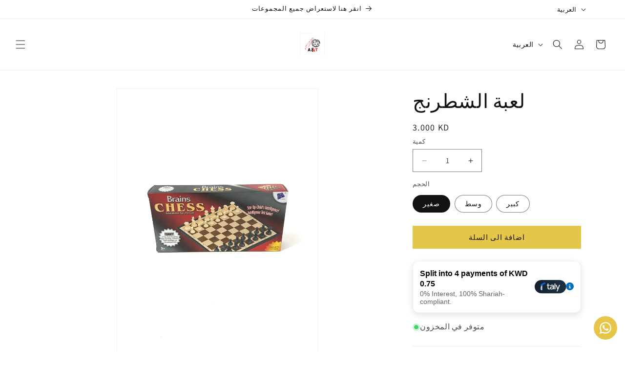

--- FILE ---
content_type: text/html; charset=utf-8
request_url: https://maktabakw.com/ar/products/chess-board-game-%D9%84%D8%B9%D8%A8%D8%A9-%D8%B4%D8%B7%D8%B1%D9%86%D8%AC
body_size: 30350
content:
<!doctype html>
<html class="js" lang="ar">
  <head>
    <script src="https://analytics.ahrefs.com/analytics.js" data-key="pE2k6oOLwho/4qNwfET3TQ" async></script>
    
    <meta charset="utf-8">
    <meta http-equiv="X-UA-Compatible" content="IE=edge">
    <meta name="viewport" content="width=device-width,initial-scale=1">
    <meta name="theme-color" content="">
    <link rel="canonical" href="https://maktabakw.com/ar/products/chess-board-game-%d9%84%d8%b9%d8%a8%d8%a9-%d8%b4%d8%b7%d8%b1%d9%86%d8%ac"><link rel="icon" type="image/png" href="//maktabakw.com/cdn/shop/files/IMG_9122.jpg?crop=center&height=32&v=1712160734&width=32"><link rel="preconnect" href="https://fonts.shopifycdn.com" crossorigin><title>
      لعبة الشطرنج
 &ndash; Maktabakw</title>

    
      <meta name="description" content="تعتبر لعبة الشطرنج هذه خيارًا كلاسيكيًا وخالدًا للاعبين من جميع المستويات. بفضل تصميمها عالي الجودة وقطعها المتينة، يمكنك الاستمتاع بساعات من اللعب الاستراتيجي والفكري. شحذ عقلك وحسّن مهارات التفكير النقدي لديك مع هذه اللعبة التعليمية والترفيهية.">
    

    

<meta property="og:site_name" content="Maktabakw">
<meta property="og:url" content="https://maktabakw.com/ar/products/chess-board-game-%d9%84%d8%b9%d8%a8%d8%a9-%d8%b4%d8%b7%d8%b1%d9%86%d8%ac">
<meta property="og:title" content="لعبة الشطرنج">
<meta property="og:type" content="product">
<meta property="og:description" content="تعتبر لعبة الشطرنج هذه خيارًا كلاسيكيًا وخالدًا للاعبين من جميع المستويات. بفضل تصميمها عالي الجودة وقطعها المتينة، يمكنك الاستمتاع بساعات من اللعب الاستراتيجي والفكري. شحذ عقلك وحسّن مهارات التفكير النقدي لديك مع هذه اللعبة التعليمية والترفيهية."><meta property="og:image" content="http://maktabakw.com/cdn/shop/files/5394895634598.jpg?v=1758140796">
  <meta property="og:image:secure_url" content="https://maktabakw.com/cdn/shop/files/5394895634598.jpg?v=1758140796">
  <meta property="og:image:width" content="768">
  <meta property="og:image:height" content="1024"><meta property="og:price:amount" content="3.00">
  <meta property="og:price:currency" content="KWD"><meta name="twitter:card" content="summary_large_image">
<meta name="twitter:title" content="لعبة الشطرنج">
<meta name="twitter:description" content="تعتبر لعبة الشطرنج هذه خيارًا كلاسيكيًا وخالدًا للاعبين من جميع المستويات. بفضل تصميمها عالي الجودة وقطعها المتينة، يمكنك الاستمتاع بساعات من اللعب الاستراتيجي والفكري. شحذ عقلك وحسّن مهارات التفكير النقدي لديك مع هذه اللعبة التعليمية والترفيهية.">


    <script src="//maktabakw.com/cdn/shop/t/24/assets/constants.js?v=132983761750457495441766157726" defer="defer"></script>
    <script src="//maktabakw.com/cdn/shop/t/24/assets/pubsub.js?v=25310214064522200911766157727" defer="defer"></script>
    <script src="//maktabakw.com/cdn/shop/t/24/assets/global.js?v=7301445359237545521766157726" defer="defer"></script>
    <script src="//maktabakw.com/cdn/shop/t/24/assets/details-disclosure.js?v=13653116266235556501766157726" defer="defer"></script>
    <script src="//maktabakw.com/cdn/shop/t/24/assets/details-modal.js?v=25581673532751508451766157726" defer="defer"></script>
    <script src="//maktabakw.com/cdn/shop/t/24/assets/search-form.js?v=133129549252120666541766157728" defer="defer"></script><script src="//maktabakw.com/cdn/shop/t/24/assets/animations.js?v=88693664871331136111766157726" defer="defer"></script><script>window.performance && window.performance.mark && window.performance.mark('shopify.content_for_header.start');</script><meta name="google-site-verification" content="ecFHwdiihTMDlihnuA9NiTeNO1KMS7_gZXsV-IAVDE8">
<meta id="shopify-digital-wallet" name="shopify-digital-wallet" content="/34889465900/digital_wallets/dialog">
<link rel="alternate" hreflang="x-default" href="https://maktabakw.com/products/chess-board-game-%D9%84%D8%B9%D8%A8%D8%A9-%D8%B4%D8%B7%D8%B1%D9%86%D8%AC">
<link rel="alternate" hreflang="en" href="https://maktabakw.com/products/chess-board-game-%D9%84%D8%B9%D8%A8%D8%A9-%D8%B4%D8%B7%D8%B1%D9%86%D8%AC">
<link rel="alternate" hreflang="ar" href="https://maktabakw.com/ar/products/chess-board-game-%D9%84%D8%B9%D8%A8%D8%A9-%D8%B4%D8%B7%D8%B1%D9%86%D8%AC">
<link rel="alternate" type="application/json+oembed" href="https://maktabakw.com/ar/products/chess-board-game-%d9%84%d8%b9%d8%a8%d8%a9-%d8%b4%d8%b7%d8%b1%d9%86%d8%ac.oembed">
<script async="async" src="/checkouts/internal/preloads.js?locale=ar-KW"></script>
<script id="shopify-features" type="application/json">{"accessToken":"5128b11aa59a24c3beae5014e799e091","betas":["rich-media-storefront-analytics"],"domain":"maktabakw.com","predictiveSearch":true,"shopId":34889465900,"locale":"ar"}</script>
<script>var Shopify = Shopify || {};
Shopify.shop = "atlaslibrary.myshopify.com";
Shopify.locale = "ar";
Shopify.currency = {"active":"KWD","rate":"1.0"};
Shopify.country = "KW";
Shopify.theme = {"name":"Updated copy of Updated copy of Dawn 15.3","id":152866062568,"schema_name":"Dawn","schema_version":"15.4.1","theme_store_id":887,"role":"main"};
Shopify.theme.handle = "null";
Shopify.theme.style = {"id":null,"handle":null};
Shopify.cdnHost = "maktabakw.com/cdn";
Shopify.routes = Shopify.routes || {};
Shopify.routes.root = "/ar/";</script>
<script type="module">!function(o){(o.Shopify=o.Shopify||{}).modules=!0}(window);</script>
<script>!function(o){function n(){var o=[];function n(){o.push(Array.prototype.slice.apply(arguments))}return n.q=o,n}var t=o.Shopify=o.Shopify||{};t.loadFeatures=n(),t.autoloadFeatures=n()}(window);</script>
<script id="shop-js-analytics" type="application/json">{"pageType":"product"}</script>
<script defer="defer" async type="module" src="//maktabakw.com/cdn/shopifycloud/shop-js/modules/v2/client.init-shop-cart-sync_IZsNAliE.en.esm.js"></script>
<script defer="defer" async type="module" src="//maktabakw.com/cdn/shopifycloud/shop-js/modules/v2/chunk.common_0OUaOowp.esm.js"></script>
<script type="module">
  await import("//maktabakw.com/cdn/shopifycloud/shop-js/modules/v2/client.init-shop-cart-sync_IZsNAliE.en.esm.js");
await import("//maktabakw.com/cdn/shopifycloud/shop-js/modules/v2/chunk.common_0OUaOowp.esm.js");

  window.Shopify.SignInWithShop?.initShopCartSync?.({"fedCMEnabled":true,"windoidEnabled":true});

</script>
<script>(function() {
  var isLoaded = false;
  function asyncLoad() {
    if (isLoaded) return;
    isLoaded = true;
    var urls = ["https:\/\/cdn.logbase.io\/lb-upsell-wrapper.js?shop=atlaslibrary.myshopify.com","https:\/\/configs.carthike.com\/carthike.js?shop=atlaslibrary.myshopify.com"];
    for (var i = 0; i < urls.length; i++) {
      var s = document.createElement('script');
      s.type = 'text/javascript';
      s.async = true;
      s.src = urls[i];
      var x = document.getElementsByTagName('script')[0];
      x.parentNode.insertBefore(s, x);
    }
  };
  if(window.attachEvent) {
    window.attachEvent('onload', asyncLoad);
  } else {
    window.addEventListener('load', asyncLoad, false);
  }
})();</script>
<script id="__st">var __st={"a":34889465900,"offset":10800,"reqid":"15dd56f4-5f19-446f-b610-2e73f0d441ba-1768382615","pageurl":"maktabakw.com\/ar\/products\/chess-board-game-%D9%84%D8%B9%D8%A8%D8%A9-%D8%B4%D8%B7%D8%B1%D9%86%D8%AC","u":"993d261793ba","p":"product","rtyp":"product","rid":5394895634598};</script>
<script>window.ShopifyPaypalV4VisibilityTracking = true;</script>
<script id="captcha-bootstrap">!function(){'use strict';const t='contact',e='account',n='new_comment',o=[[t,t],['blogs',n],['comments',n],[t,'customer']],c=[[e,'customer_login'],[e,'guest_login'],[e,'recover_customer_password'],[e,'create_customer']],r=t=>t.map((([t,e])=>`form[action*='/${t}']:not([data-nocaptcha='true']) input[name='form_type'][value='${e}']`)).join(','),a=t=>()=>t?[...document.querySelectorAll(t)].map((t=>t.form)):[];function s(){const t=[...o],e=r(t);return a(e)}const i='password',u='form_key',d=['recaptcha-v3-token','g-recaptcha-response','h-captcha-response',i],f=()=>{try{return window.sessionStorage}catch{return}},m='__shopify_v',_=t=>t.elements[u];function p(t,e,n=!1){try{const o=window.sessionStorage,c=JSON.parse(o.getItem(e)),{data:r}=function(t){const{data:e,action:n}=t;return t[m]||n?{data:e,action:n}:{data:t,action:n}}(c);for(const[e,n]of Object.entries(r))t.elements[e]&&(t.elements[e].value=n);n&&o.removeItem(e)}catch(o){console.error('form repopulation failed',{error:o})}}const l='form_type',E='cptcha';function T(t){t.dataset[E]=!0}const w=window,h=w.document,L='Shopify',v='ce_forms',y='captcha';let A=!1;((t,e)=>{const n=(g='f06e6c50-85a8-45c8-87d0-21a2b65856fe',I='https://cdn.shopify.com/shopifycloud/storefront-forms-hcaptcha/ce_storefront_forms_captcha_hcaptcha.v1.5.2.iife.js',D={infoText:'Protected by hCaptcha',privacyText:'Privacy',termsText:'Terms'},(t,e,n)=>{const o=w[L][v],c=o.bindForm;if(c)return c(t,g,e,D).then(n);var r;o.q.push([[t,g,e,D],n]),r=I,A||(h.body.append(Object.assign(h.createElement('script'),{id:'captcha-provider',async:!0,src:r})),A=!0)});var g,I,D;w[L]=w[L]||{},w[L][v]=w[L][v]||{},w[L][v].q=[],w[L][y]=w[L][y]||{},w[L][y].protect=function(t,e){n(t,void 0,e),T(t)},Object.freeze(w[L][y]),function(t,e,n,w,h,L){const[v,y,A,g]=function(t,e,n){const i=e?o:[],u=t?c:[],d=[...i,...u],f=r(d),m=r(i),_=r(d.filter((([t,e])=>n.includes(e))));return[a(f),a(m),a(_),s()]}(w,h,L),I=t=>{const e=t.target;return e instanceof HTMLFormElement?e:e&&e.form},D=t=>v().includes(t);t.addEventListener('submit',(t=>{const e=I(t);if(!e)return;const n=D(e)&&!e.dataset.hcaptchaBound&&!e.dataset.recaptchaBound,o=_(e),c=g().includes(e)&&(!o||!o.value);(n||c)&&t.preventDefault(),c&&!n&&(function(t){try{if(!f())return;!function(t){const e=f();if(!e)return;const n=_(t);if(!n)return;const o=n.value;o&&e.removeItem(o)}(t);const e=Array.from(Array(32),(()=>Math.random().toString(36)[2])).join('');!function(t,e){_(t)||t.append(Object.assign(document.createElement('input'),{type:'hidden',name:u})),t.elements[u].value=e}(t,e),function(t,e){const n=f();if(!n)return;const o=[...t.querySelectorAll(`input[type='${i}']`)].map((({name:t})=>t)),c=[...d,...o],r={};for(const[a,s]of new FormData(t).entries())c.includes(a)||(r[a]=s);n.setItem(e,JSON.stringify({[m]:1,action:t.action,data:r}))}(t,e)}catch(e){console.error('failed to persist form',e)}}(e),e.submit())}));const S=(t,e)=>{t&&!t.dataset[E]&&(n(t,e.some((e=>e===t))),T(t))};for(const o of['focusin','change'])t.addEventListener(o,(t=>{const e=I(t);D(e)&&S(e,y())}));const B=e.get('form_key'),M=e.get(l),P=B&&M;t.addEventListener('DOMContentLoaded',(()=>{const t=y();if(P)for(const e of t)e.elements[l].value===M&&p(e,B);[...new Set([...A(),...v().filter((t=>'true'===t.dataset.shopifyCaptcha))])].forEach((e=>S(e,t)))}))}(h,new URLSearchParams(w.location.search),n,t,e,['guest_login'])})(!0,!0)}();</script>
<script integrity="sha256-4kQ18oKyAcykRKYeNunJcIwy7WH5gtpwJnB7kiuLZ1E=" data-source-attribution="shopify.loadfeatures" defer="defer" src="//maktabakw.com/cdn/shopifycloud/storefront/assets/storefront/load_feature-a0a9edcb.js" crossorigin="anonymous"></script>
<script data-source-attribution="shopify.dynamic_checkout.dynamic.init">var Shopify=Shopify||{};Shopify.PaymentButton=Shopify.PaymentButton||{isStorefrontPortableWallets:!0,init:function(){window.Shopify.PaymentButton.init=function(){};var t=document.createElement("script");t.src="https://maktabakw.com/cdn/shopifycloud/portable-wallets/latest/portable-wallets.ar.js",t.type="module",document.head.appendChild(t)}};
</script>
<script data-source-attribution="shopify.dynamic_checkout.buyer_consent">
  function portableWalletsHideBuyerConsent(e){var t=document.getElementById("shopify-buyer-consent"),n=document.getElementById("shopify-subscription-policy-button");t&&n&&(t.classList.add("hidden"),t.setAttribute("aria-hidden","true"),n.removeEventListener("click",e))}function portableWalletsShowBuyerConsent(e){var t=document.getElementById("shopify-buyer-consent"),n=document.getElementById("shopify-subscription-policy-button");t&&n&&(t.classList.remove("hidden"),t.removeAttribute("aria-hidden"),n.addEventListener("click",e))}window.Shopify?.PaymentButton&&(window.Shopify.PaymentButton.hideBuyerConsent=portableWalletsHideBuyerConsent,window.Shopify.PaymentButton.showBuyerConsent=portableWalletsShowBuyerConsent);
</script>
<script data-source-attribution="shopify.dynamic_checkout.cart.bootstrap">document.addEventListener("DOMContentLoaded",(function(){function t(){return document.querySelector("shopify-accelerated-checkout-cart, shopify-accelerated-checkout")}if(t())Shopify.PaymentButton.init();else{new MutationObserver((function(e,n){t()&&(Shopify.PaymentButton.init(),n.disconnect())})).observe(document.body,{childList:!0,subtree:!0})}}));
</script>
<script id="sections-script" data-sections="header" defer="defer" src="//maktabakw.com/cdn/shop/t/24/compiled_assets/scripts.js?16379"></script>
<script>window.performance && window.performance.mark && window.performance.mark('shopify.content_for_header.end');</script>


    <style data-shopify>
      @font-face {
  font-family: Assistant;
  font-weight: 400;
  font-style: normal;
  font-display: swap;
  src: url("//maktabakw.com/cdn/fonts/assistant/assistant_n4.9120912a469cad1cc292572851508ca49d12e768.woff2") format("woff2"),
       url("//maktabakw.com/cdn/fonts/assistant/assistant_n4.6e9875ce64e0fefcd3f4446b7ec9036b3ddd2985.woff") format("woff");
}

      @font-face {
  font-family: Assistant;
  font-weight: 700;
  font-style: normal;
  font-display: swap;
  src: url("//maktabakw.com/cdn/fonts/assistant/assistant_n7.bf44452348ec8b8efa3aa3068825305886b1c83c.woff2") format("woff2"),
       url("//maktabakw.com/cdn/fonts/assistant/assistant_n7.0c887fee83f6b3bda822f1150b912c72da0f7b64.woff") format("woff");
}

      
      
      @font-face {
  font-family: Assistant;
  font-weight: 400;
  font-style: normal;
  font-display: swap;
  src: url("//maktabakw.com/cdn/fonts/assistant/assistant_n4.9120912a469cad1cc292572851508ca49d12e768.woff2") format("woff2"),
       url("//maktabakw.com/cdn/fonts/assistant/assistant_n4.6e9875ce64e0fefcd3f4446b7ec9036b3ddd2985.woff") format("woff");
}


      
        :root,
        .color-background-1 {
          --color-background: 255,255,255;
        
          --gradient-background: #ffffff;
        

        

        --color-foreground: 18,18,18;
        --color-background-contrast: 191,191,191;
        --color-shadow: 18,18,18;
        --color-button: 229,198,73;
        --color-button-text: 18,18,18;
        --color-secondary-button: 255,255,255;
        --color-secondary-button-text: 18,18,18;
        --color-link: 18,18,18;
        --color-badge-foreground: 18,18,18;
        --color-badge-background: 255,255,255;
        --color-badge-border: 18,18,18;
        --payment-terms-background-color: rgb(255 255 255);
      }
      
        
        .color-background-2 {
          --color-background: 243,243,243;
        
          --gradient-background: #f3f3f3;
        

        

        --color-foreground: 18,18,18;
        --color-background-contrast: 179,179,179;
        --color-shadow: 18,18,18;
        --color-button: 18,18,18;
        --color-button-text: 243,243,243;
        --color-secondary-button: 243,243,243;
        --color-secondary-button-text: 18,18,18;
        --color-link: 18,18,18;
        --color-badge-foreground: 18,18,18;
        --color-badge-background: 243,243,243;
        --color-badge-border: 18,18,18;
        --payment-terms-background-color: rgb(243 243 243);
      }
      
        
        .color-inverse {
          --color-background: 36,40,51;
        
          --gradient-background: #242833;
        

        

        --color-foreground: 255,255,255;
        --color-background-contrast: 47,52,66;
        --color-shadow: 18,18,18;
        --color-button: 255,255,255;
        --color-button-text: 0,0,0;
        --color-secondary-button: 36,40,51;
        --color-secondary-button-text: 255,255,255;
        --color-link: 255,255,255;
        --color-badge-foreground: 255,255,255;
        --color-badge-background: 36,40,51;
        --color-badge-border: 255,255,255;
        --payment-terms-background-color: rgb(36 40 51);
      }
      
        
        .color-accent-1 {
          --color-background: 229,198,73;
        
          --gradient-background: #e5c649;
        

        

        --color-foreground: 18,18,18;
        --color-background-contrast: 153,127,22;
        --color-shadow: 18,18,18;
        --color-button: 18,18,18;
        --color-button-text: 229,198,73;
        --color-secondary-button: 229,198,73;
        --color-secondary-button-text: 18,18,18;
        --color-link: 18,18,18;
        --color-badge-foreground: 18,18,18;
        --color-badge-background: 229,198,73;
        --color-badge-border: 18,18,18;
        --payment-terms-background-color: rgb(229 198 73);
      }
      
        
        .color-accent-2 {
          --color-background: 229,198,73;
        
          --gradient-background: #e5c649;
        

        

        --color-foreground: 18,18,18;
        --color-background-contrast: 153,127,22;
        --color-shadow: 18,18,18;
        --color-button: 18,18,18;
        --color-button-text: 229,198,73;
        --color-secondary-button: 229,198,73;
        --color-secondary-button-text: 18,18,18;
        --color-link: 18,18,18;
        --color-badge-foreground: 18,18,18;
        --color-badge-background: 229,198,73;
        --color-badge-border: 18,18,18;
        --payment-terms-background-color: rgb(229 198 73);
      }
      

      body, .color-background-1, .color-background-2, .color-inverse, .color-accent-1, .color-accent-2 {
        color: rgba(var(--color-foreground), 0.75);
        background-color: rgb(var(--color-background));
      }

      :root {
        --font-body-family: Assistant, sans-serif;
        --font-body-style: normal;
        --font-body-weight: 400;
        --font-body-weight-bold: 700;

        --font-heading-family: Assistant, sans-serif;
        --font-heading-style: normal;
        --font-heading-weight: 400;

        --font-body-scale: 1.0;
        --font-heading-scale: 1.0;

        --media-padding: px;
        --media-border-opacity: 0.05;
        --media-border-width: 1px;
        --media-radius: 0px;
        --media-shadow-opacity: 0.0;
        --media-shadow-horizontal-offset: 0px;
        --media-shadow-vertical-offset: 0px;
        --media-shadow-blur-radius: 0px;
        --media-shadow-visible: 0;

        --page-width: 120rem;
        --page-width-margin: 0rem;

        --product-card-image-padding: 0.0rem;
        --product-card-corner-radius: 0.0rem;
        --product-card-text-alignment: left;
        --product-card-border-width: 0.0rem;
        --product-card-border-opacity: 0.0;
        --product-card-shadow-opacity: 0.1;
        --product-card-shadow-visible: 1;
        --product-card-shadow-horizontal-offset: 0.0rem;
        --product-card-shadow-vertical-offset: 0.0rem;
        --product-card-shadow-blur-radius: 0.0rem;

        --collection-card-image-padding: 0.0rem;
        --collection-card-corner-radius: 0.0rem;
        --collection-card-text-alignment: left;
        --collection-card-border-width: 0.0rem;
        --collection-card-border-opacity: 0.0;
        --collection-card-shadow-opacity: 0.1;
        --collection-card-shadow-visible: 1;
        --collection-card-shadow-horizontal-offset: 0.0rem;
        --collection-card-shadow-vertical-offset: 0.0rem;
        --collection-card-shadow-blur-radius: 0.0rem;

        --blog-card-image-padding: 0.0rem;
        --blog-card-corner-radius: 0.0rem;
        --blog-card-text-alignment: left;
        --blog-card-border-width: 0.0rem;
        --blog-card-border-opacity: 0.0;
        --blog-card-shadow-opacity: 0.1;
        --blog-card-shadow-visible: 1;
        --blog-card-shadow-horizontal-offset: 0.0rem;
        --blog-card-shadow-vertical-offset: 0.0rem;
        --blog-card-shadow-blur-radius: 0.0rem;

        --badge-corner-radius: 4.0rem;

        --popup-border-width: 1px;
        --popup-border-opacity: 0.1;
        --popup-corner-radius: 0px;
        --popup-shadow-opacity: 0.0;
        --popup-shadow-horizontal-offset: 0px;
        --popup-shadow-vertical-offset: 0px;
        --popup-shadow-blur-radius: 0px;

        --drawer-border-width: 1px;
        --drawer-border-opacity: 0.1;
        --drawer-shadow-opacity: 0.0;
        --drawer-shadow-horizontal-offset: 0px;
        --drawer-shadow-vertical-offset: 0px;
        --drawer-shadow-blur-radius: 0px;

        --spacing-sections-desktop: 0px;
        --spacing-sections-mobile: 0px;

        --grid-desktop-vertical-spacing: 8px;
        --grid-desktop-horizontal-spacing: 8px;
        --grid-mobile-vertical-spacing: 4px;
        --grid-mobile-horizontal-spacing: 4px;

        --text-boxes-border-opacity: 0.0;
        --text-boxes-border-width: 0px;
        --text-boxes-radius: 0px;
        --text-boxes-shadow-opacity: 0.0;
        --text-boxes-shadow-visible: 0;
        --text-boxes-shadow-horizontal-offset: 0px;
        --text-boxes-shadow-vertical-offset: 0px;
        --text-boxes-shadow-blur-radius: 0px;

        --buttons-radius: 0px;
        --buttons-radius-outset: 0px;
        --buttons-border-width: 1px;
        --buttons-border-opacity: 1.0;
        --buttons-shadow-opacity: 0.0;
        --buttons-shadow-visible: 0;
        --buttons-shadow-horizontal-offset: 0px;
        --buttons-shadow-vertical-offset: 0px;
        --buttons-shadow-blur-radius: 0px;
        --buttons-border-offset: 0px;

        --inputs-radius: 0px;
        --inputs-border-width: 1px;
        --inputs-border-opacity: 0.55;
        --inputs-shadow-opacity: 0.0;
        --inputs-shadow-horizontal-offset: 0px;
        --inputs-margin-offset: 0px;
        --inputs-shadow-vertical-offset: 0px;
        --inputs-shadow-blur-radius: 0px;
        --inputs-radius-outset: 0px;

        --variant-pills-radius: 40px;
        --variant-pills-border-width: 1px;
        --variant-pills-border-opacity: 0.55;
        --variant-pills-shadow-opacity: 0.0;
        --variant-pills-shadow-horizontal-offset: 0px;
        --variant-pills-shadow-vertical-offset: 0px;
        --variant-pills-shadow-blur-radius: 0px;
      }

      *,
      *::before,
      *::after {
        box-sizing: inherit;
      }

      html {
        box-sizing: border-box;
        font-size: calc(var(--font-body-scale) * 62.5%);
        height: 100%;
      }

      body {
        display: grid;
        grid-template-rows: auto auto 1fr auto;
        grid-template-columns: 100%;
        min-height: 100%;
        margin: 0;
        font-size: 1.5rem;
        letter-spacing: 0.06rem;
        line-height: calc(1 + 0.8 / var(--font-body-scale));
        font-family: var(--font-body-family);
        font-style: var(--font-body-style);
        font-weight: var(--font-body-weight);
      }

      @media screen and (min-width: 750px) {
        body {
          font-size: 1.6rem;
        }
      }
    </style>

    <link href="//maktabakw.com/cdn/shop/t/24/assets/base.css?v=159841507637079171801766157726" rel="stylesheet" type="text/css" media="all" />
    <link rel="stylesheet" href="//maktabakw.com/cdn/shop/t/24/assets/component-cart-items.css?v=13033300910818915211766157726" media="print" onload="this.media='all'">
      <link rel="preload" as="font" href="//maktabakw.com/cdn/fonts/assistant/assistant_n4.9120912a469cad1cc292572851508ca49d12e768.woff2" type="font/woff2" crossorigin>
      

      <link rel="preload" as="font" href="//maktabakw.com/cdn/fonts/assistant/assistant_n4.9120912a469cad1cc292572851508ca49d12e768.woff2" type="font/woff2" crossorigin>
      
<link href="//maktabakw.com/cdn/shop/t/24/assets/component-localization-form.css?v=170315343355214948141766157726" rel="stylesheet" type="text/css" media="all" />
      <script src="//maktabakw.com/cdn/shop/t/24/assets/localization-form.js?v=144176611646395275351766157727" defer="defer"></script><link
        rel="stylesheet"
        href="//maktabakw.com/cdn/shop/t/24/assets/component-predictive-search.css?v=118923337488134913561766157726"
        media="print"
        onload="this.media='all'"
      ><script>
      if (Shopify.designMode) {
        document.documentElement.classList.add('shopify-design-mode');
      }
    </script>
    
    <!-- TikTok Pixel Code Start -->

  <!-- BEGIN app block: shopify://apps/evlop-mobile-app/blocks/app-embed/6ffdcb93-0190-49e4-8aba-7214fe2dbb97 --><script type="text/javascript">
  window.EvlopMobileApp = window.EvlopMobileApp || {};
   
   window.EvlopMobileApp.containerCssSelector = "body";
   window.EvlopMobileApp.mainContentCssSelector = "main, #MainContent";
   window.EvlopMobileApp.headerCssSelector = "header, .shopify-section.shopify-section-group-header-group";
   window.EvlopMobileApp.footerCssSelector = "footer, .shopify-section.shopify-section-group-footer-group";
   window.EvlopMobileApp.elementsToHideCssSelector = ".app:hidden";
   window.EvlopMobileApp.extensionUrls = [
    "https://cdn.shopify.com/extensions/019b3030-41b4-759d-9a80-ad01f0e12688/evlop-app-builder-148/assets/app-embed_auth.js",
    "https://cdn.shopify.com/extensions/019b3030-41b4-759d-9a80-ad01f0e12688/evlop-app-builder-148/assets/app-embed_navigation.js",
    "https://cdn.shopify.com/extensions/019b3030-41b4-759d-9a80-ad01f0e12688/evlop-app-builder-148/assets/app-embed_http-interceptor.js",
   ]
  </script>
  <script src="https://cdn.shopify.com/extensions/019b3030-41b4-759d-9a80-ad01f0e12688/evlop-app-builder-148/assets/app-embed.js" defer></script>
<!-- END app block --><!-- BEGIN app block: shopify://apps/evlop-mobile-app/blocks/smart-app-banner/6ffdcb93-0190-49e4-8aba-7214fe2dbb97 -->

<script type="text/javascript">
  window.EvlopSmartAppBanner = window.EvlopSmartAppBanner || {};
   // mobile app banner settings
  window.EvlopSmartAppBanner.openInAppTitle = "{app_name}";
  window.EvlopSmartAppBanner.openInAppSubtitle = "{app_developer_name}";
  window.EvlopSmartAppBanner.openInAppDescriptionText = "افتح في تطبيق {اسم التطبيق}";
  window.EvlopSmartAppBanner.openAppButtonLabel = "مفتوح";
  // desktop app banner settings
  window.EvlopSmartAppBanner.desktopBannerTitle = "Download {app_name} app";
  window.EvlopSmartAppBanner.desktopBannerSubtitle = "Get our mobile app";
  window.EvlopSmartAppBanner.qrScanInstructions = "Scan to download";
</script>
<!-- END app block --><!-- BEGIN app block: shopify://apps/ck-whatsapp/blocks/app-embed-block/ce4c5d89-06d5-4502-b18d-35d424a3f693 --><!-- END app block --><script src="https://cdn.shopify.com/extensions/019b7cd0-6587-73c3-9937-bcc2249fa2c4/lb-upsell-227/assets/lb-selleasy.js" type="text/javascript" defer="defer"></script>
<link href="https://cdn.shopify.com/extensions/019b3030-41b4-759d-9a80-ad01f0e12688/evlop-app-builder-148/assets/app-embed.css" rel="stylesheet" type="text/css" media="all">
<script src="https://cdn.shopify.com/extensions/cfc76123-b24f-4e9a-a1dc-585518796af7/forms-2294/assets/shopify-forms-loader.js" type="text/javascript" defer="defer"></script>
<script src="https://cdn.shopify.com/extensions/019b3030-41b4-759d-9a80-ad01f0e12688/evlop-app-builder-148/assets/evlop-mobile-app-installer.js" type="text/javascript" defer="defer"></script>
<script src="https://cdn.shopify.com/extensions/019a80f9-1625-72ae-acb4-a68f4f57da5e/whatsapp-crm-dev-15/assets/carthike.js" type="text/javascript" defer="defer"></script>
<link href="https://monorail-edge.shopifysvc.com" rel="dns-prefetch">
<script>(function(){if ("sendBeacon" in navigator && "performance" in window) {try {var session_token_from_headers = performance.getEntriesByType('navigation')[0].serverTiming.find(x => x.name == '_s').description;} catch {var session_token_from_headers = undefined;}var session_cookie_matches = document.cookie.match(/_shopify_s=([^;]*)/);var session_token_from_cookie = session_cookie_matches && session_cookie_matches.length === 2 ? session_cookie_matches[1] : "";var session_token = session_token_from_headers || session_token_from_cookie || "";function handle_abandonment_event(e) {var entries = performance.getEntries().filter(function(entry) {return /monorail-edge.shopifysvc.com/.test(entry.name);});if (!window.abandonment_tracked && entries.length === 0) {window.abandonment_tracked = true;var currentMs = Date.now();var navigation_start = performance.timing.navigationStart;var payload = {shop_id: 34889465900,url: window.location.href,navigation_start,duration: currentMs - navigation_start,session_token,page_type: "product"};window.navigator.sendBeacon("https://monorail-edge.shopifysvc.com/v1/produce", JSON.stringify({schema_id: "online_store_buyer_site_abandonment/1.1",payload: payload,metadata: {event_created_at_ms: currentMs,event_sent_at_ms: currentMs}}));}}window.addEventListener('pagehide', handle_abandonment_event);}}());</script>
<script id="web-pixels-manager-setup">(function e(e,d,r,n,o){if(void 0===o&&(o={}),!Boolean(null===(a=null===(i=window.Shopify)||void 0===i?void 0:i.analytics)||void 0===a?void 0:a.replayQueue)){var i,a;window.Shopify=window.Shopify||{};var t=window.Shopify;t.analytics=t.analytics||{};var s=t.analytics;s.replayQueue=[],s.publish=function(e,d,r){return s.replayQueue.push([e,d,r]),!0};try{self.performance.mark("wpm:start")}catch(e){}var l=function(){var e={modern:/Edge?\/(1{2}[4-9]|1[2-9]\d|[2-9]\d{2}|\d{4,})\.\d+(\.\d+|)|Firefox\/(1{2}[4-9]|1[2-9]\d|[2-9]\d{2}|\d{4,})\.\d+(\.\d+|)|Chrom(ium|e)\/(9{2}|\d{3,})\.\d+(\.\d+|)|(Maci|X1{2}).+ Version\/(15\.\d+|(1[6-9]|[2-9]\d|\d{3,})\.\d+)([,.]\d+|)( \(\w+\)|)( Mobile\/\w+|) Safari\/|Chrome.+OPR\/(9{2}|\d{3,})\.\d+\.\d+|(CPU[ +]OS|iPhone[ +]OS|CPU[ +]iPhone|CPU IPhone OS|CPU iPad OS)[ +]+(15[._]\d+|(1[6-9]|[2-9]\d|\d{3,})[._]\d+)([._]\d+|)|Android:?[ /-](13[3-9]|1[4-9]\d|[2-9]\d{2}|\d{4,})(\.\d+|)(\.\d+|)|Android.+Firefox\/(13[5-9]|1[4-9]\d|[2-9]\d{2}|\d{4,})\.\d+(\.\d+|)|Android.+Chrom(ium|e)\/(13[3-9]|1[4-9]\d|[2-9]\d{2}|\d{4,})\.\d+(\.\d+|)|SamsungBrowser\/([2-9]\d|\d{3,})\.\d+/,legacy:/Edge?\/(1[6-9]|[2-9]\d|\d{3,})\.\d+(\.\d+|)|Firefox\/(5[4-9]|[6-9]\d|\d{3,})\.\d+(\.\d+|)|Chrom(ium|e)\/(5[1-9]|[6-9]\d|\d{3,})\.\d+(\.\d+|)([\d.]+$|.*Safari\/(?![\d.]+ Edge\/[\d.]+$))|(Maci|X1{2}).+ Version\/(10\.\d+|(1[1-9]|[2-9]\d|\d{3,})\.\d+)([,.]\d+|)( \(\w+\)|)( Mobile\/\w+|) Safari\/|Chrome.+OPR\/(3[89]|[4-9]\d|\d{3,})\.\d+\.\d+|(CPU[ +]OS|iPhone[ +]OS|CPU[ +]iPhone|CPU IPhone OS|CPU iPad OS)[ +]+(10[._]\d+|(1[1-9]|[2-9]\d|\d{3,})[._]\d+)([._]\d+|)|Android:?[ /-](13[3-9]|1[4-9]\d|[2-9]\d{2}|\d{4,})(\.\d+|)(\.\d+|)|Mobile Safari.+OPR\/([89]\d|\d{3,})\.\d+\.\d+|Android.+Firefox\/(13[5-9]|1[4-9]\d|[2-9]\d{2}|\d{4,})\.\d+(\.\d+|)|Android.+Chrom(ium|e)\/(13[3-9]|1[4-9]\d|[2-9]\d{2}|\d{4,})\.\d+(\.\d+|)|Android.+(UC? ?Browser|UCWEB|U3)[ /]?(15\.([5-9]|\d{2,})|(1[6-9]|[2-9]\d|\d{3,})\.\d+)\.\d+|SamsungBrowser\/(5\.\d+|([6-9]|\d{2,})\.\d+)|Android.+MQ{2}Browser\/(14(\.(9|\d{2,})|)|(1[5-9]|[2-9]\d|\d{3,})(\.\d+|))(\.\d+|)|K[Aa][Ii]OS\/(3\.\d+|([4-9]|\d{2,})\.\d+)(\.\d+|)/},d=e.modern,r=e.legacy,n=navigator.userAgent;return n.match(d)?"modern":n.match(r)?"legacy":"unknown"}(),u="modern"===l?"modern":"legacy",c=(null!=n?n:{modern:"",legacy:""})[u],f=function(e){return[e.baseUrl,"/wpm","/b",e.hashVersion,"modern"===e.buildTarget?"m":"l",".js"].join("")}({baseUrl:d,hashVersion:r,buildTarget:u}),m=function(e){var d=e.version,r=e.bundleTarget,n=e.surface,o=e.pageUrl,i=e.monorailEndpoint;return{emit:function(e){var a=e.status,t=e.errorMsg,s=(new Date).getTime(),l=JSON.stringify({metadata:{event_sent_at_ms:s},events:[{schema_id:"web_pixels_manager_load/3.1",payload:{version:d,bundle_target:r,page_url:o,status:a,surface:n,error_msg:t},metadata:{event_created_at_ms:s}}]});if(!i)return console&&console.warn&&console.warn("[Web Pixels Manager] No Monorail endpoint provided, skipping logging."),!1;try{return self.navigator.sendBeacon.bind(self.navigator)(i,l)}catch(e){}var u=new XMLHttpRequest;try{return u.open("POST",i,!0),u.setRequestHeader("Content-Type","text/plain"),u.send(l),!0}catch(e){return console&&console.warn&&console.warn("[Web Pixels Manager] Got an unhandled error while logging to Monorail."),!1}}}}({version:r,bundleTarget:l,surface:e.surface,pageUrl:self.location.href,monorailEndpoint:e.monorailEndpoint});try{o.browserTarget=l,function(e){var d=e.src,r=e.async,n=void 0===r||r,o=e.onload,i=e.onerror,a=e.sri,t=e.scriptDataAttributes,s=void 0===t?{}:t,l=document.createElement("script"),u=document.querySelector("head"),c=document.querySelector("body");if(l.async=n,l.src=d,a&&(l.integrity=a,l.crossOrigin="anonymous"),s)for(var f in s)if(Object.prototype.hasOwnProperty.call(s,f))try{l.dataset[f]=s[f]}catch(e){}if(o&&l.addEventListener("load",o),i&&l.addEventListener("error",i),u)u.appendChild(l);else{if(!c)throw new Error("Did not find a head or body element to append the script");c.appendChild(l)}}({src:f,async:!0,onload:function(){if(!function(){var e,d;return Boolean(null===(d=null===(e=window.Shopify)||void 0===e?void 0:e.analytics)||void 0===d?void 0:d.initialized)}()){var d=window.webPixelsManager.init(e)||void 0;if(d){var r=window.Shopify.analytics;r.replayQueue.forEach((function(e){var r=e[0],n=e[1],o=e[2];d.publishCustomEvent(r,n,o)})),r.replayQueue=[],r.publish=d.publishCustomEvent,r.visitor=d.visitor,r.initialized=!0}}},onerror:function(){return m.emit({status:"failed",errorMsg:"".concat(f," has failed to load")})},sri:function(e){var d=/^sha384-[A-Za-z0-9+/=]+$/;return"string"==typeof e&&d.test(e)}(c)?c:"",scriptDataAttributes:o}),m.emit({status:"loading"})}catch(e){m.emit({status:"failed",errorMsg:(null==e?void 0:e.message)||"Unknown error"})}}})({shopId: 34889465900,storefrontBaseUrl: "https://maktabakw.com",extensionsBaseUrl: "https://extensions.shopifycdn.com/cdn/shopifycloud/web-pixels-manager",monorailEndpoint: "https://monorail-edge.shopifysvc.com/unstable/produce_batch",surface: "storefront-renderer",enabledBetaFlags: ["2dca8a86","a0d5f9d2"],webPixelsConfigList: [{"id":"581042408","configuration":"{\"accountID\":\"selleasy-metrics-track\"}","eventPayloadVersion":"v1","runtimeContext":"STRICT","scriptVersion":"5aac1f99a8ca74af74cea751ede503d2","type":"APP","apiClientId":5519923,"privacyPurposes":[],"dataSharingAdjustments":{"protectedCustomerApprovalScopes":["read_customer_email","read_customer_name","read_customer_personal_data"]}},{"id":"390168808","configuration":"{\"config\":\"{\\\"google_tag_ids\\\":[\\\"GT-WFMZ7S8\\\",\\\"AW-657897502\\\",\\\"GT-WRDM2TL\\\"],\\\"target_country\\\":\\\"KW\\\",\\\"gtag_events\\\":[{\\\"type\\\":\\\"begin_checkout\\\",\\\"action_label\\\":[\\\"G-W9Z1V5B0N5\\\",\\\"AW-657897502\\\/NTJmCPbBnIMbEJ7w2rkC\\\"]},{\\\"type\\\":\\\"search\\\",\\\"action_label\\\":[\\\"G-W9Z1V5B0N5\\\",\\\"AW-657897502\\\/3cxICILCnIMbEJ7w2rkC\\\"]},{\\\"type\\\":\\\"view_item\\\",\\\"action_label\\\":[\\\"G-W9Z1V5B0N5\\\",\\\"AW-657897502\\\/ZO83CP_BnIMbEJ7w2rkC\\\",\\\"MC-CETP2VXJ0N\\\"]},{\\\"type\\\":\\\"purchase\\\",\\\"action_label\\\":[\\\"G-W9Z1V5B0N5\\\",\\\"AW-657897502\\\/ua18CPPBnIMbEJ7w2rkC\\\",\\\"MC-CETP2VXJ0N\\\"]},{\\\"type\\\":\\\"page_view\\\",\\\"action_label\\\":[\\\"G-W9Z1V5B0N5\\\",\\\"AW-657897502\\\/sOasCPzBnIMbEJ7w2rkC\\\",\\\"MC-CETP2VXJ0N\\\"]},{\\\"type\\\":\\\"add_payment_info\\\",\\\"action_label\\\":[\\\"G-W9Z1V5B0N5\\\",\\\"AW-657897502\\\/QrmyCIXCnIMbEJ7w2rkC\\\"]},{\\\"type\\\":\\\"add_to_cart\\\",\\\"action_label\\\":[\\\"G-W9Z1V5B0N5\\\",\\\"AW-657897502\\\/4s3OCPnBnIMbEJ7w2rkC\\\"]}],\\\"enable_monitoring_mode\\\":false}\"}","eventPayloadVersion":"v1","runtimeContext":"OPEN","scriptVersion":"b2a88bafab3e21179ed38636efcd8a93","type":"APP","apiClientId":1780363,"privacyPurposes":[],"dataSharingAdjustments":{"protectedCustomerApprovalScopes":["read_customer_address","read_customer_email","read_customer_name","read_customer_personal_data","read_customer_phone"]}},{"id":"116457704","configuration":"{\"pixel_id\":\"428207389984013\",\"pixel_type\":\"facebook_pixel\",\"metaapp_system_user_token\":\"-\"}","eventPayloadVersion":"v1","runtimeContext":"OPEN","scriptVersion":"ca16bc87fe92b6042fbaa3acc2fbdaa6","type":"APP","apiClientId":2329312,"privacyPurposes":["ANALYTICS","MARKETING","SALE_OF_DATA"],"dataSharingAdjustments":{"protectedCustomerApprovalScopes":["read_customer_address","read_customer_email","read_customer_name","read_customer_personal_data","read_customer_phone"]}},{"id":"shopify-app-pixel","configuration":"{}","eventPayloadVersion":"v1","runtimeContext":"STRICT","scriptVersion":"0450","apiClientId":"shopify-pixel","type":"APP","privacyPurposes":["ANALYTICS","MARKETING"]},{"id":"shopify-custom-pixel","eventPayloadVersion":"v1","runtimeContext":"LAX","scriptVersion":"0450","apiClientId":"shopify-pixel","type":"CUSTOM","privacyPurposes":["ANALYTICS","MARKETING"]}],isMerchantRequest: false,initData: {"shop":{"name":"Maktabakw","paymentSettings":{"currencyCode":"KWD"},"myshopifyDomain":"atlaslibrary.myshopify.com","countryCode":"KW","storefrontUrl":"https:\/\/maktabakw.com\/ar"},"customer":null,"cart":null,"checkout":null,"productVariants":[{"price":{"amount":3.0,"currencyCode":"KWD"},"product":{"title":"لعبة الشطرنج","vendor":"Maktaba","id":"5394895634598","untranslatedTitle":"لعبة الشطرنج","url":"\/ar\/products\/chess-board-game-%D9%84%D8%B9%D8%A8%D8%A9-%D8%B4%D8%B7%D8%B1%D9%86%D8%AC","type":""},"id":"44557046644968","image":{"src":"\/\/maktabakw.com\/cdn\/shop\/files\/5394895634598.jpg?v=1758140796"},"sku":"8808","title":"صغير","untranslatedTitle":"صغير"},{"price":{"amount":4.25,"currencyCode":"KWD"},"product":{"title":"لعبة الشطرنج","vendor":"Maktaba","id":"5394895634598","untranslatedTitle":"لعبة الشطرنج","url":"\/ar\/products\/chess-board-game-%D9%84%D8%B9%D8%A8%D8%A9-%D8%B4%D8%B7%D8%B1%D9%86%D8%AC","type":""},"id":"44557046677736","image":{"src":"\/\/maktabakw.com\/cdn\/shop\/files\/5394895634598.jpg?v=1758140796"},"sku":"8908","title":"وسط","untranslatedTitle":"وسط"},{"price":{"amount":5.75,"currencyCode":"KWD"},"product":{"title":"لعبة الشطرنج","vendor":"Maktaba","id":"5394895634598","untranslatedTitle":"لعبة الشطرنج","url":"\/ar\/products\/chess-board-game-%D9%84%D8%B9%D8%A8%D8%A9-%D8%B4%D8%B7%D8%B1%D9%86%D8%AC","type":""},"id":"44557046710504","image":{"src":"\/\/maktabakw.com\/cdn\/shop\/files\/5394895634598.jpg?v=1758140796"},"sku":"8008","title":"كبير","untranslatedTitle":"كبير"}],"purchasingCompany":null},},"https://maktabakw.com/cdn","7cecd0b6w90c54c6cpe92089d5m57a67346",{"modern":"","legacy":""},{"shopId":"34889465900","storefrontBaseUrl":"https:\/\/maktabakw.com","extensionBaseUrl":"https:\/\/extensions.shopifycdn.com\/cdn\/shopifycloud\/web-pixels-manager","surface":"storefront-renderer","enabledBetaFlags":"[\"2dca8a86\", \"a0d5f9d2\"]","isMerchantRequest":"false","hashVersion":"7cecd0b6w90c54c6cpe92089d5m57a67346","publish":"custom","events":"[[\"page_viewed\",{}],[\"product_viewed\",{\"productVariant\":{\"price\":{\"amount\":3.0,\"currencyCode\":\"KWD\"},\"product\":{\"title\":\"لعبة الشطرنج\",\"vendor\":\"Maktaba\",\"id\":\"5394895634598\",\"untranslatedTitle\":\"لعبة الشطرنج\",\"url\":\"\/ar\/products\/chess-board-game-%D9%84%D8%B9%D8%A8%D8%A9-%D8%B4%D8%B7%D8%B1%D9%86%D8%AC\",\"type\":\"\"},\"id\":\"44557046644968\",\"image\":{\"src\":\"\/\/maktabakw.com\/cdn\/shop\/files\/5394895634598.jpg?v=1758140796\"},\"sku\":\"8808\",\"title\":\"صغير\",\"untranslatedTitle\":\"صغير\"}}]]"});</script><script>
  window.ShopifyAnalytics = window.ShopifyAnalytics || {};
  window.ShopifyAnalytics.meta = window.ShopifyAnalytics.meta || {};
  window.ShopifyAnalytics.meta.currency = 'KWD';
  var meta = {"product":{"id":5394895634598,"gid":"gid:\/\/shopify\/Product\/5394895634598","vendor":"Maktaba","type":"","handle":"chess-board-game-لعبة-شطرنج","variants":[{"id":44557046644968,"price":300,"name":"لعبة الشطرنج - صغير","public_title":"صغير","sku":"8808"},{"id":44557046677736,"price":425,"name":"لعبة الشطرنج - وسط","public_title":"وسط","sku":"8908"},{"id":44557046710504,"price":575,"name":"لعبة الشطرنج - كبير","public_title":"كبير","sku":"8008"}],"remote":false},"page":{"pageType":"product","resourceType":"product","resourceId":5394895634598,"requestId":"15dd56f4-5f19-446f-b610-2e73f0d441ba-1768382615"}};
  for (var attr in meta) {
    window.ShopifyAnalytics.meta[attr] = meta[attr];
  }
</script>
<script class="analytics">
  (function () {
    var customDocumentWrite = function(content) {
      var jquery = null;

      if (window.jQuery) {
        jquery = window.jQuery;
      } else if (window.Checkout && window.Checkout.$) {
        jquery = window.Checkout.$;
      }

      if (jquery) {
        jquery('body').append(content);
      }
    };

    var hasLoggedConversion = function(token) {
      if (token) {
        return document.cookie.indexOf('loggedConversion=' + token) !== -1;
      }
      return false;
    }

    var setCookieIfConversion = function(token) {
      if (token) {
        var twoMonthsFromNow = new Date(Date.now());
        twoMonthsFromNow.setMonth(twoMonthsFromNow.getMonth() + 2);

        document.cookie = 'loggedConversion=' + token + '; expires=' + twoMonthsFromNow;
      }
    }

    var trekkie = window.ShopifyAnalytics.lib = window.trekkie = window.trekkie || [];
    if (trekkie.integrations) {
      return;
    }
    trekkie.methods = [
      'identify',
      'page',
      'ready',
      'track',
      'trackForm',
      'trackLink'
    ];
    trekkie.factory = function(method) {
      return function() {
        var args = Array.prototype.slice.call(arguments);
        args.unshift(method);
        trekkie.push(args);
        return trekkie;
      };
    };
    for (var i = 0; i < trekkie.methods.length; i++) {
      var key = trekkie.methods[i];
      trekkie[key] = trekkie.factory(key);
    }
    trekkie.load = function(config) {
      trekkie.config = config || {};
      trekkie.config.initialDocumentCookie = document.cookie;
      var first = document.getElementsByTagName('script')[0];
      var script = document.createElement('script');
      script.type = 'text/javascript';
      script.onerror = function(e) {
        var scriptFallback = document.createElement('script');
        scriptFallback.type = 'text/javascript';
        scriptFallback.onerror = function(error) {
                var Monorail = {
      produce: function produce(monorailDomain, schemaId, payload) {
        var currentMs = new Date().getTime();
        var event = {
          schema_id: schemaId,
          payload: payload,
          metadata: {
            event_created_at_ms: currentMs,
            event_sent_at_ms: currentMs
          }
        };
        return Monorail.sendRequest("https://" + monorailDomain + "/v1/produce", JSON.stringify(event));
      },
      sendRequest: function sendRequest(endpointUrl, payload) {
        // Try the sendBeacon API
        if (window && window.navigator && typeof window.navigator.sendBeacon === 'function' && typeof window.Blob === 'function' && !Monorail.isIos12()) {
          var blobData = new window.Blob([payload], {
            type: 'text/plain'
          });

          if (window.navigator.sendBeacon(endpointUrl, blobData)) {
            return true;
          } // sendBeacon was not successful

        } // XHR beacon

        var xhr = new XMLHttpRequest();

        try {
          xhr.open('POST', endpointUrl);
          xhr.setRequestHeader('Content-Type', 'text/plain');
          xhr.send(payload);
        } catch (e) {
          console.log(e);
        }

        return false;
      },
      isIos12: function isIos12() {
        return window.navigator.userAgent.lastIndexOf('iPhone; CPU iPhone OS 12_') !== -1 || window.navigator.userAgent.lastIndexOf('iPad; CPU OS 12_') !== -1;
      }
    };
    Monorail.produce('monorail-edge.shopifysvc.com',
      'trekkie_storefront_load_errors/1.1',
      {shop_id: 34889465900,
      theme_id: 152866062568,
      app_name: "storefront",
      context_url: window.location.href,
      source_url: "//maktabakw.com/cdn/s/trekkie.storefront.55c6279c31a6628627b2ba1c5ff367020da294e2.min.js"});

        };
        scriptFallback.async = true;
        scriptFallback.src = '//maktabakw.com/cdn/s/trekkie.storefront.55c6279c31a6628627b2ba1c5ff367020da294e2.min.js';
        first.parentNode.insertBefore(scriptFallback, first);
      };
      script.async = true;
      script.src = '//maktabakw.com/cdn/s/trekkie.storefront.55c6279c31a6628627b2ba1c5ff367020da294e2.min.js';
      first.parentNode.insertBefore(script, first);
    };
    trekkie.load(
      {"Trekkie":{"appName":"storefront","development":false,"defaultAttributes":{"shopId":34889465900,"isMerchantRequest":null,"themeId":152866062568,"themeCityHash":"12027649476158523488","contentLanguage":"ar","currency":"KWD","eventMetadataId":"fcffda5d-de71-4aa1-ae81-65780fcb5ccb"},"isServerSideCookieWritingEnabled":true,"monorailRegion":"shop_domain","enabledBetaFlags":["65f19447"]},"Session Attribution":{},"S2S":{"facebookCapiEnabled":true,"source":"trekkie-storefront-renderer","apiClientId":580111}}
    );

    var loaded = false;
    trekkie.ready(function() {
      if (loaded) return;
      loaded = true;

      window.ShopifyAnalytics.lib = window.trekkie;

      var originalDocumentWrite = document.write;
      document.write = customDocumentWrite;
      try { window.ShopifyAnalytics.merchantGoogleAnalytics.call(this); } catch(error) {};
      document.write = originalDocumentWrite;

      window.ShopifyAnalytics.lib.page(null,{"pageType":"product","resourceType":"product","resourceId":5394895634598,"requestId":"15dd56f4-5f19-446f-b610-2e73f0d441ba-1768382615","shopifyEmitted":true});

      var match = window.location.pathname.match(/checkouts\/(.+)\/(thank_you|post_purchase)/)
      var token = match? match[1]: undefined;
      if (!hasLoggedConversion(token)) {
        setCookieIfConversion(token);
        window.ShopifyAnalytics.lib.track("Viewed Product",{"currency":"KWD","variantId":44557046644968,"productId":5394895634598,"productGid":"gid:\/\/shopify\/Product\/5394895634598","name":"لعبة الشطرنج - صغير","price":"3.000","sku":"8808","brand":"Maktaba","variant":"صغير","category":"","nonInteraction":true,"remote":false},undefined,undefined,{"shopifyEmitted":true});
      window.ShopifyAnalytics.lib.track("monorail:\/\/trekkie_storefront_viewed_product\/1.1",{"currency":"KWD","variantId":44557046644968,"productId":5394895634598,"productGid":"gid:\/\/shopify\/Product\/5394895634598","name":"لعبة الشطرنج - صغير","price":"3.000","sku":"8808","brand":"Maktaba","variant":"صغير","category":"","nonInteraction":true,"remote":false,"referer":"https:\/\/maktabakw.com\/ar\/products\/chess-board-game-%D9%84%D8%B9%D8%A8%D8%A9-%D8%B4%D8%B7%D8%B1%D9%86%D8%AC"});
      }
    });


        var eventsListenerScript = document.createElement('script');
        eventsListenerScript.async = true;
        eventsListenerScript.src = "//maktabakw.com/cdn/shopifycloud/storefront/assets/shop_events_listener-3da45d37.js";
        document.getElementsByTagName('head')[0].appendChild(eventsListenerScript);

})();</script>
  <script>
  if (!window.ga || (window.ga && typeof window.ga !== 'function')) {
    window.ga = function ga() {
      (window.ga.q = window.ga.q || []).push(arguments);
      if (window.Shopify && window.Shopify.analytics && typeof window.Shopify.analytics.publish === 'function') {
        window.Shopify.analytics.publish("ga_stub_called", {}, {sendTo: "google_osp_migration"});
      }
      console.error("Shopify's Google Analytics stub called with:", Array.from(arguments), "\nSee https://help.shopify.com/manual/promoting-marketing/pixels/pixel-migration#google for more information.");
    };
    if (window.Shopify && window.Shopify.analytics && typeof window.Shopify.analytics.publish === 'function') {
      window.Shopify.analytics.publish("ga_stub_initialized", {}, {sendTo: "google_osp_migration"});
    }
  }
</script>
<script
  defer
  src="https://maktabakw.com/cdn/shopifycloud/perf-kit/shopify-perf-kit-3.0.3.min.js"
  data-application="storefront-renderer"
  data-shop-id="34889465900"
  data-render-region="gcp-us-central1"
  data-page-type="product"
  data-theme-instance-id="152866062568"
  data-theme-name="Dawn"
  data-theme-version="15.4.1"
  data-monorail-region="shop_domain"
  data-resource-timing-sampling-rate="10"
  data-shs="true"
  data-shs-beacon="true"
  data-shs-export-with-fetch="true"
  data-shs-logs-sample-rate="1"
  data-shs-beacon-endpoint="https://maktabakw.com/api/collect"
></script>
</head>

  <body class="gradient animate--hover-default">
    <a class="skip-to-content-link button visually-hidden" href="#MainContent">
      تخطى الى المحتوى
    </a><!-- BEGIN sections: header-group -->
<div id="shopify-section-sections--20189726703848__announcement-bar" class="shopify-section shopify-section-group-header-group announcement-bar-section"><link href="//maktabakw.com/cdn/shop/t/24/assets/component-slideshow.css?v=17933591812325749411766157726" rel="stylesheet" type="text/css" media="all" />
<link href="//maktabakw.com/cdn/shop/t/24/assets/component-slider.css?v=14039311878856620671766157726" rel="stylesheet" type="text/css" media="all" />


<div
  class="utility-bar color-background-1 gradient utility-bar--bottom-border header-localization"
>
  <div class="page-width utility-bar__grid utility-bar__grid--3-col"><div
        class="announcement-bar announcement-bar--one-announcement"
        role="region"
        aria-label="إعلان"
        
      ><a
              href="/ar/collections"
              class="announcement-bar__link link link--text focus-inset animate-arrow"
            ><p class="announcement-bar__message h5">
            <span>انقر هنا لاستعراض جميع المجموعات</span><svg xmlns="http://www.w3.org/2000/svg" fill="none" class="icon icon-arrow" viewBox="0 0 14 10"><path fill="currentColor" fill-rule="evenodd" d="M8.537.808a.5.5 0 0 1 .817-.162l4 4a.5.5 0 0 1 0 .708l-4 4a.5.5 0 1 1-.708-.708L11.793 5.5H1a.5.5 0 0 1 0-1h10.793L8.646 1.354a.5.5 0 0 1-.109-.546" clip-rule="evenodd"/></svg>
</p></a></div><div class="localization-wrapper">
<localization-form class="small-hide medium-hide"><form method="post" action="/ar/localization" id="AnnouncementLanguageForm" accept-charset="UTF-8" class="localization-form" enctype="multipart/form-data"><input type="hidden" name="form_type" value="localization" /><input type="hidden" name="utf8" value="✓" /><input type="hidden" name="_method" value="put" /><input type="hidden" name="return_to" value="/ar/products/chess-board-game-%D9%84%D8%B9%D8%A8%D8%A9-%D8%B4%D8%B7%D8%B1%D9%86%D8%AC" /><div>
              <h2 class="visually-hidden" id="AnnouncementLanguageLabel">لغة</h2><div class="disclosure">
  <button
    type="button"
    class="disclosure__button localization-form__select localization-selector link link--text caption-large"
    aria-expanded="false"
    aria-controls="AnnouncementLanguageList"
    aria-describedby="AnnouncementLanguageLabel"
  >
    <span>العربية</span>
    <svg class="icon icon-caret" viewBox="0 0 10 6"><path fill="currentColor" fill-rule="evenodd" d="M9.354.646a.5.5 0 0 0-.708 0L5 4.293 1.354.646a.5.5 0 0 0-.708.708l4 4a.5.5 0 0 0 .708 0l4-4a.5.5 0 0 0 0-.708" clip-rule="evenodd"/></svg>

  </button>
  <div class="disclosure__list-wrapper language-selector" hidden>
    <ul id="AnnouncementLanguageList" role="list" class="disclosure__list list-unstyled"><li class="disclosure__item" tabindex="-1">
          <a
            class="link link--text disclosure__link caption-large focus-inset"
            href="#"
            hreflang="en"
            lang="en"
            
            data-value="en"
          >
            <span
              
                class="visibility-hidden"
              
            ><svg xmlns="http://www.w3.org/2000/svg" fill="none" class="icon icon-checkmark" viewBox="0 0 12 9"><path fill="currentColor" fill-rule="evenodd" d="M11.35.643a.5.5 0 0 1 .006.707l-6.77 6.886a.5.5 0 0 1-.719-.006L.638 4.845a.5.5 0 1 1 .724-.69l2.872 3.011 6.41-6.517a.5.5 0 0 1 .707-.006z" clip-rule="evenodd"/></svg>
</span>
            <span>
              English
            </span>
          </a>
        </li><li class="disclosure__item" tabindex="-1">
          <a
            class="link link--text disclosure__link caption-large focus-inset"
            href="#"
            hreflang="ar"
            lang="ar"
            
              aria-current="true"
            
            data-value="ar"
          >
            <span
              
            ><svg xmlns="http://www.w3.org/2000/svg" fill="none" class="icon icon-checkmark" viewBox="0 0 12 9"><path fill="currentColor" fill-rule="evenodd" d="M11.35.643a.5.5 0 0 1 .006.707l-6.77 6.886a.5.5 0 0 1-.719-.006L.638 4.845a.5.5 0 1 1 .724-.69l2.872 3.011 6.41-6.517a.5.5 0 0 1 .707-.006z" clip-rule="evenodd"/></svg>
</span>
            <span>
              العربية
            </span>
          </a>
        </li></ul>
  </div>
</div>
<input type="hidden" name="locale_code" value="ar">
</div></form></localization-form></div>
  </div>
</div>


</div><div id="shopify-section-sections--20189726703848__header" class="shopify-section shopify-section-group-header-group section-header"><link rel="stylesheet" href="//maktabakw.com/cdn/shop/t/24/assets/component-list-menu.css?v=151968516119678728991766157726" media="print" onload="this.media='all'">
<link rel="stylesheet" href="//maktabakw.com/cdn/shop/t/24/assets/component-search.css?v=165164710990765432851766157726" media="print" onload="this.media='all'">
<link rel="stylesheet" href="//maktabakw.com/cdn/shop/t/24/assets/component-menu-drawer.css?v=147478906057189667651766157726" media="print" onload="this.media='all'">
<link
  rel="stylesheet"
  href="//maktabakw.com/cdn/shop/t/24/assets/component-cart-notification.css?v=54116361853792938221766157726"
  media="print"
  onload="this.media='all'"
><link rel="stylesheet" href="//maktabakw.com/cdn/shop/t/24/assets/component-price.css?v=47596247576480123001766157726" media="print" onload="this.media='all'"><style>
  header-drawer {
    justify-self: start;
    margin-left: -1.2rem;
  }.scrolled-past-header .header__heading-logo-wrapper {
      width: 75%;
    }.menu-drawer-container {
    display: flex;
  }

  .list-menu {
    list-style: none;
    padding: 0;
    margin: 0;
  }

  .list-menu--inline {
    display: inline-flex;
    flex-wrap: wrap;
  }

  summary.list-menu__item {
    padding-right: 2.7rem;
  }

  .list-menu__item {
    display: flex;
    align-items: center;
    line-height: calc(1 + 0.3 / var(--font-body-scale));
  }

  .list-menu__item--link {
    text-decoration: none;
    padding-bottom: 1rem;
    padding-top: 1rem;
    line-height: calc(1 + 0.8 / var(--font-body-scale));
  }

  @media screen and (min-width: 750px) {
    .list-menu__item--link {
      padding-bottom: 0.5rem;
      padding-top: 0.5rem;
    }
  }
</style><style data-shopify>.header {
    padding: 10px 3rem 10px 3rem;
  }

  .section-header {
    position: sticky; /* This is for fixing a Safari z-index issue. PR #2147 */
    margin-bottom: 0px;
  }

  @media screen and (min-width: 750px) {
    .section-header {
      margin-bottom: 0px;
    }
  }

  @media screen and (min-width: 990px) {
    .header {
      padding-top: 20px;
      padding-bottom: 20px;
    }
  }</style><script src="//maktabakw.com/cdn/shop/t/24/assets/cart-notification.js?v=133508293167896966491766157726" defer="defer"></script>

<sticky-header
  
    data-sticky-type="reduce-logo-size"
  
  class="header-wrapper color-background-1 gradient header-wrapper--border-bottom"
><header class="header header--middle-center header--mobile-center page-width drawer-menu header--has-menu header--has-account">

<header-drawer data-breakpoint="desktop">
  <details id="Details-menu-drawer-container" class="menu-drawer-container">
    <summary
      class="header__icon header__icon--menu header__icon--summary link focus-inset"
      aria-label="لائحة الطعام"
    >
      <span><svg xmlns="http://www.w3.org/2000/svg" fill="none" class="icon icon-hamburger" viewBox="0 0 18 16"><path fill="currentColor" d="M1 .5a.5.5 0 1 0 0 1h15.71a.5.5 0 0 0 0-1zM.5 8a.5.5 0 0 1 .5-.5h15.71a.5.5 0 0 1 0 1H1A.5.5 0 0 1 .5 8m0 7a.5.5 0 0 1 .5-.5h15.71a.5.5 0 0 1 0 1H1a.5.5 0 0 1-.5-.5"/></svg>
<svg xmlns="http://www.w3.org/2000/svg" fill="none" class="icon icon-close" viewBox="0 0 18 17"><path fill="currentColor" d="M.865 15.978a.5.5 0 0 0 .707.707l7.433-7.431 7.579 7.282a.501.501 0 0 0 .846-.37.5.5 0 0 0-.153-.351L9.712 8.546l7.417-7.416a.5.5 0 1 0-.707-.708L8.991 7.853 1.413.573a.5.5 0 1 0-.693.72l7.563 7.268z"/></svg>
</span>
    </summary>
    <div id="menu-drawer" class="gradient menu-drawer motion-reduce color-background-1">
      <div class="menu-drawer__inner-container">
        <div class="menu-drawer__navigation-container">
          <nav class="menu-drawer__navigation">
            <ul class="menu-drawer__menu has-submenu list-menu" role="list"><li><a
                      id="HeaderDrawer-downlad-atlas-app"
                      href="https://onelink.to/37pdbb"
                      class="menu-drawer__menu-item list-menu__item link link--text focus-inset"
                      
                    >
                      حملوا تطبيق مكتبة أطلس على ايفون و اندرويد
                    </a></li><li><a
                      id="HeaderDrawer-search"
                      href="/ar/search"
                      class="menu-drawer__menu-item list-menu__item link link--text focus-inset"
                      
                    >
                      البحث
                    </a></li><li><details id="Details-menu-drawer-menu-item-3">
                      <summary
                        id="HeaderDrawer-back-to-school"
                        class="menu-drawer__menu-item list-menu__item link link--text focus-inset"
                      >
                        العودة إلى المدرسة 
                        <span class="svg-wrapper"><svg xmlns="http://www.w3.org/2000/svg" fill="none" class="icon icon-arrow" viewBox="0 0 14 10"><path fill="currentColor" fill-rule="evenodd" d="M8.537.808a.5.5 0 0 1 .817-.162l4 4a.5.5 0 0 1 0 .708l-4 4a.5.5 0 1 1-.708-.708L11.793 5.5H1a.5.5 0 0 1 0-1h10.793L8.646 1.354a.5.5 0 0 1-.109-.546" clip-rule="evenodd"/></svg>
</span>
                        <span class="svg-wrapper"><svg class="icon icon-caret" viewBox="0 0 10 6"><path fill="currentColor" fill-rule="evenodd" d="M9.354.646a.5.5 0 0 0-.708 0L5 4.293 1.354.646a.5.5 0 0 0-.708.708l4 4a.5.5 0 0 0 .708 0l4-4a.5.5 0 0 0 0-.708" clip-rule="evenodd"/></svg>
</span>
                      </summary>
                      <div
                        id="link-back-to-school"
                        class="menu-drawer__submenu has-submenu gradient motion-reduce"
                        tabindex="-1"
                      >
                        <div class="menu-drawer__inner-submenu">
                          <button class="menu-drawer__close-button link link--text focus-inset" aria-expanded="true">
                            <span class="svg-wrapper"><svg xmlns="http://www.w3.org/2000/svg" fill="none" class="icon icon-arrow" viewBox="0 0 14 10"><path fill="currentColor" fill-rule="evenodd" d="M8.537.808a.5.5 0 0 1 .817-.162l4 4a.5.5 0 0 1 0 .708l-4 4a.5.5 0 1 1-.708-.708L11.793 5.5H1a.5.5 0 0 1 0-1h10.793L8.646 1.354a.5.5 0 0 1-.109-.546" clip-rule="evenodd"/></svg>
</span>
                            العودة إلى المدرسة 
                          </button>
                          <ul class="menu-drawer__menu list-menu" role="list" tabindex="-1"><li><a
                                    id="HeaderDrawer-back-to-school-ais-american-international-school-stationery-supply-list"
                                    href="/ar/collections/ais-american-international-school-stationery-supply-list"
                                    class="menu-drawer__menu-item link link--text list-menu__item focus-inset"
                                    
                                  >
                                    قائمة مستلزمات القرطاسية لـ AIS (المدرسة الدولية الأمريكية)
                                  </a></li><li><a
                                    id="HeaderDrawer-back-to-school-alghanim-bilingual-school-gbs-stationery-supply-lists"
                                    href="/ar/collections/alghanim-bilingual-school-gbs-stationery-supply-lists"
                                    class="menu-drawer__menu-item link link--text list-menu__item focus-inset"
                                    
                                  >
                                    قوائم القرطاسية والإمدادات المدرسية لمدارس الغانم ثنائية اللغة (GBS)
                                  </a></li><li><a
                                    id="HeaderDrawer-back-to-school-american-baccalaureate-school-abs-stationery-supply-lists"
                                    href="/ar/collections/american-baccalaureate-school-abs-stationery-supply-lists"
                                    class="menu-drawer__menu-item link link--text list-menu__item focus-inset"
                                    
                                  >
                                    قوائم القرطاسية والإمدادات المدرسية في مدرسة البكالوريا الأمريكية (ABS)
                                  </a></li><li><a
                                    id="HeaderDrawer-back-to-school-american-creativity-academy-aca-stationery-school-supply-lists"
                                    href="/ar/collections/american-creativity-academy-aca-stationery-school-supply-lists"
                                    class="menu-drawer__menu-item link link--text list-menu__item focus-inset"
                                    
                                  >
                                    قوائم القرطاسية والإمدادات المدرسية لأكاديمية الإبداع الأمريكية (ACA)
                                  </a></li><li><a
                                    id="HeaderDrawer-back-to-school-ask-american-school-of-kuwait-stationery-supply-list"
                                    href="/ar/collections/ask-american-school-of-kuwait-stationery-supply-list"
                                    class="menu-drawer__menu-item link link--text list-menu__item focus-inset"
                                    
                                  >
                                    قائمة لوازم القرطاسية لـ مدرسة الكويت الأمريكية (ASK)
                                  </a></li><li><a
                                    id="HeaderDrawer-back-to-school-bayan-bilingual-school-supply-lists"
                                    href="/ar/collections/bayan-bilingual-school-supply-lists"
                                    class="menu-drawer__menu-item link link--text list-menu__item focus-inset"
                                    
                                  >
                                    قوائم مستلزمات مدرسة بيان ثنائية اللغة
                                  </a></li><li><a
                                    id="HeaderDrawer-back-to-school-bis-albayan-bilingual-school-stationery-supply-lists"
                                    href="/ar/collections/bis-albayan-bilingual-school-stationery-supply-lists"
                                    class="menu-drawer__menu-item link link--text list-menu__item focus-inset"
                                    
                                  >
                                    قوائم لوازم القرطاسية لمدارس بي آي إس الأبيان ثنائية اللغة
                                  </a></li><li><a
                                    id="HeaderDrawer-back-to-school-canadian-bilingual-school-cbs-supply-lists"
                                    href="/ar/collections/canadian-bilingual-school-cbs-supply-lists"
                                    class="menu-drawer__menu-item link link--text list-menu__item focus-inset"
                                    
                                  >
                                    قوائم لوازم مدرسة كندية ثنائية اللغة (CBS)
                                  </a></li><li><a
                                    id="HeaderDrawer-back-to-school-ghars-bilingual-school-stationery-supply-lists"
                                    href="/ar/collections/ghars-bilingual-school-stationery-supply-lists"
                                    class="menu-drawer__menu-item link link--text list-menu__item focus-inset"
                                    
                                  >
                                    قوائم القرطاسية والإمدادات المدرسية في مدرسة غارس ثنائية اللغة
                                  </a></li></ul>
                        </div>
                      </div>
                    </details></li><li><details id="Details-menu-drawer-menu-item-4">
                      <summary
                        id="HeaderDrawer-language-اللغة"
                        class="menu-drawer__menu-item list-menu__item link link--text focus-inset"
                      >
                        تغير اللغة
                        <span class="svg-wrapper"><svg xmlns="http://www.w3.org/2000/svg" fill="none" class="icon icon-arrow" viewBox="0 0 14 10"><path fill="currentColor" fill-rule="evenodd" d="M8.537.808a.5.5 0 0 1 .817-.162l4 4a.5.5 0 0 1 0 .708l-4 4a.5.5 0 1 1-.708-.708L11.793 5.5H1a.5.5 0 0 1 0-1h10.793L8.646 1.354a.5.5 0 0 1-.109-.546" clip-rule="evenodd"/></svg>
</span>
                        <span class="svg-wrapper"><svg class="icon icon-caret" viewBox="0 0 10 6"><path fill="currentColor" fill-rule="evenodd" d="M9.354.646a.5.5 0 0 0-.708 0L5 4.293 1.354.646a.5.5 0 0 0-.708.708l4 4a.5.5 0 0 0 .708 0l4-4a.5.5 0 0 0 0-.708" clip-rule="evenodd"/></svg>
</span>
                      </summary>
                      <div
                        id="link-language-اللغة"
                        class="menu-drawer__submenu has-submenu gradient motion-reduce"
                        tabindex="-1"
                      >
                        <div class="menu-drawer__inner-submenu">
                          <button class="menu-drawer__close-button link link--text focus-inset" aria-expanded="true">
                            <span class="svg-wrapper"><svg xmlns="http://www.w3.org/2000/svg" fill="none" class="icon icon-arrow" viewBox="0 0 14 10"><path fill="currentColor" fill-rule="evenodd" d="M8.537.808a.5.5 0 0 1 .817-.162l4 4a.5.5 0 0 1 0 .708l-4 4a.5.5 0 1 1-.708-.708L11.793 5.5H1a.5.5 0 0 1 0-1h10.793L8.646 1.354a.5.5 0 0 1-.109-.546" clip-rule="evenodd"/></svg>
</span>
                            تغير اللغة
                          </button>
                          <ul class="menu-drawer__menu list-menu" role="list" tabindex="-1"><li><a
                                    id="HeaderDrawer-language-اللغة-العربية"
                                    href="https://maktabakw.com/ar"
                                    class="menu-drawer__menu-item link link--text list-menu__item focus-inset"
                                    
                                  >
                                    عربي
                                  </a></li><li><a
                                    id="HeaderDrawer-language-اللغة-english"
                                    href="/ar"
                                    class="menu-drawer__menu-item link link--text list-menu__item focus-inset"
                                    
                                  >
                                    إنجليزي
                                  </a></li></ul>
                        </div>
                      </div>
                    </details></li><li><details id="Details-menu-drawer-menu-item-5">
                      <summary
                        id="HeaderDrawer-stationery"
                        class="menu-drawer__menu-item list-menu__item link link--text focus-inset"
                      >
                        الأدوات المكتبية 
                        <span class="svg-wrapper"><svg xmlns="http://www.w3.org/2000/svg" fill="none" class="icon icon-arrow" viewBox="0 0 14 10"><path fill="currentColor" fill-rule="evenodd" d="M8.537.808a.5.5 0 0 1 .817-.162l4 4a.5.5 0 0 1 0 .708l-4 4a.5.5 0 1 1-.708-.708L11.793 5.5H1a.5.5 0 0 1 0-1h10.793L8.646 1.354a.5.5 0 0 1-.109-.546" clip-rule="evenodd"/></svg>
</span>
                        <span class="svg-wrapper"><svg class="icon icon-caret" viewBox="0 0 10 6"><path fill="currentColor" fill-rule="evenodd" d="M9.354.646a.5.5 0 0 0-.708 0L5 4.293 1.354.646a.5.5 0 0 0-.708.708l4 4a.5.5 0 0 0 .708 0l4-4a.5.5 0 0 0 0-.708" clip-rule="evenodd"/></svg>
</span>
                      </summary>
                      <div
                        id="link-stationery"
                        class="menu-drawer__submenu has-submenu gradient motion-reduce"
                        tabindex="-1"
                      >
                        <div class="menu-drawer__inner-submenu">
                          <button class="menu-drawer__close-button link link--text focus-inset" aria-expanded="true">
                            <span class="svg-wrapper"><svg xmlns="http://www.w3.org/2000/svg" fill="none" class="icon icon-arrow" viewBox="0 0 14 10"><path fill="currentColor" fill-rule="evenodd" d="M8.537.808a.5.5 0 0 1 .817-.162l4 4a.5.5 0 0 1 0 .708l-4 4a.5.5 0 1 1-.708-.708L11.793 5.5H1a.5.5 0 0 1 0-1h10.793L8.646 1.354a.5.5 0 0 1-.109-.546" clip-rule="evenodd"/></svg>
</span>
                            الأدوات المكتبية 
                          </button>
                          <ul class="menu-drawer__menu list-menu" role="list" tabindex="-1"><li><a
                                    id="HeaderDrawer-stationery-stationery-offers"
                                    href="/ar/collections/stationery-offers"
                                    class="menu-drawer__menu-item link link--text list-menu__item focus-inset"
                                    
                                  >
                                    عروض القرطاسية 
                                  </a></li><li><a
                                    id="HeaderDrawer-stationery-school-bags"
                                    href="/ar/collections/school-bags"
                                    class="menu-drawer__menu-item link link--text list-menu__item focus-inset"
                                    
                                  >
                                    الحقائب المدرسية 
                                  </a></li><li><a
                                    id="HeaderDrawer-stationery-boards"
                                    href="/ar/collections/boards-%D8%A7%D9%84%D8%B3%D8%A8%D9%88%D8%B1%D8%A7%D8%AA"
                                    class="menu-drawer__menu-item link link--text list-menu__item focus-inset"
                                    
                                  >
                                    اللوحات و السبورات
                                  </a></li><li><a
                                    id="HeaderDrawer-stationery-writing-pens"
                                    href="/ar/collections/writing-%D8%A7%D9%84%D8%A7%D9%82%D9%84%D8%A7%D9%85"
                                    class="menu-drawer__menu-item link link--text list-menu__item focus-inset"
                                    
                                  >
                                    أقلام الكتابة
                                  </a></li><li><a
                                    id="HeaderDrawer-stationery-sharpners"
                                    href="/ar/collections/sharpners-%D8%A8%D8%B1%D8%A7%D9%8A%D8%A7%D8%AA"
                                    class="menu-drawer__menu-item link link--text list-menu__item focus-inset"
                                    
                                  >
                                    برايات
                                  </a></li><li><a
                                    id="HeaderDrawer-stationery-staplers"
                                    href="/ar/collections/staplers-%D8%AF%D8%A8%D8%A7%D8%B3%D8%A7%D8%AA"
                                    class="menu-drawer__menu-item link link--text list-menu__item focus-inset"
                                    
                                  >
                                    دباسات
                                  </a></li><li><a
                                    id="HeaderDrawer-stationery-rulers"
                                    href="/ar/collections/rulers-%D8%A7%D9%84%D9%85%D8%B3%D8%A7%D8%B7%D8%B1"
                                    class="menu-drawer__menu-item link link--text list-menu__item focus-inset"
                                    
                                  >
                                    المساطر
                                  </a></li><li><a
                                    id="HeaderDrawer-stationery-notes-notebooks"
                                    href="/ar/collections/notes-%D8%AF%D9%81%D8%A7%D8%AA%D8%B1"
                                    class="menu-drawer__menu-item link link--text list-menu__item focus-inset"
                                    
                                  >
                                    الملاحظات والدفاتر
                                  </a></li><li><a
                                    id="HeaderDrawer-stationery-files"
                                    href="/ar/collections/files-%D9%85%D9%84%D9%81%D8%A7%D8%AA"
                                    class="menu-drawer__menu-item link link--text list-menu__item focus-inset"
                                    
                                  >
                                    ملفات
                                  </a></li><li><a
                                    id="HeaderDrawer-stationery-erasors"
                                    href="/ar/collections/erasors-%D8%A7%D9%84%D9%85%D8%AD%D8%A7%D9%8A%D8%A7%D8%AA"
                                    class="menu-drawer__menu-item link link--text list-menu__item focus-inset"
                                    
                                  >
                                    المحايات
                                  </a></li><li><a
                                    id="HeaderDrawer-stationery-highlighters"
                                    href="/ar/collections/highlighters"
                                    class="menu-drawer__menu-item link link--text list-menu__item focus-inset"
                                    
                                  >
                                    أقلام التحديد
                                  </a></li><li><a
                                    id="HeaderDrawer-stationery-punchers"
                                    href="/ar/collections/punchers"
                                    class="menu-drawer__menu-item link link--text list-menu__item focus-inset"
                                    
                                  >
                                    الخرامات
                                  </a></li><li><a
                                    id="HeaderDrawer-stationery-glue"
                                    href="/ar/collections/glue-%D8%A7%D9%84%D8%B5%D9%85%D8%BA"
                                    class="menu-drawer__menu-item link link--text list-menu__item focus-inset"
                                    
                                  >
                                    صمغ
                                  </a></li><li><a
                                    id="HeaderDrawer-stationery-scissors"
                                    href="/ar/collections/scissors"
                                    class="menu-drawer__menu-item link link--text list-menu__item focus-inset"
                                    
                                  >
                                    مقص
                                  </a></li><li><a
                                    id="HeaderDrawer-stationery-lunch-boxes"
                                    href="/ar/collections/lunch-boxes"
                                    class="menu-drawer__menu-item link link--text list-menu__item focus-inset"
                                    
                                  >
                                    لانش بوكس
                                  </a></li><li><a
                                    id="HeaderDrawer-stationery-class"
                                    href="/ar/collections/class-%D9%83%D9%84%D8%A7%D8%B3"
                                    class="menu-drawer__menu-item link link--text list-menu__item focus-inset"
                                    
                                  >
                                    قرطاسية كلاس
                                  </a></li><li><a
                                    id="HeaderDrawer-stationery-stickers-and-tapes"
                                    href="/ar/collections/stickers"
                                    class="menu-drawer__menu-item link link--text list-menu__item focus-inset"
                                    
                                  >
                                    الملصقات والأشرطة
                                  </a></li><li><a
                                    id="HeaderDrawer-stationery-cutters"
                                    href="/ar/collections/cutters"
                                    class="menu-drawer__menu-item link link--text list-menu__item focus-inset"
                                    
                                  >
                                    القواطع
                                  </a></li><li><a
                                    id="HeaderDrawer-stationery-envelopes"
                                    href="/ar/collections/envelopes"
                                    class="menu-drawer__menu-item link link--text list-menu__item focus-inset"
                                    
                                  >
                                    المغلفات و الاظرف
                                  </a></li><li><a
                                    id="HeaderDrawer-stationery-calculator"
                                    href="/ar/collections/calculator"
                                    class="menu-drawer__menu-item link link--text list-menu__item focus-inset"
                                    
                                  >
                                    آلة حاسبة
                                  </a></li></ul>
                        </div>
                      </div>
                    </details></li><li><details id="Details-menu-drawer-menu-item-6">
                      <summary
                        id="HeaderDrawer-collections"
                        class="menu-drawer__menu-item list-menu__item link link--text focus-inset"
                      >
                        المجموعات
                        <span class="svg-wrapper"><svg xmlns="http://www.w3.org/2000/svg" fill="none" class="icon icon-arrow" viewBox="0 0 14 10"><path fill="currentColor" fill-rule="evenodd" d="M8.537.808a.5.5 0 0 1 .817-.162l4 4a.5.5 0 0 1 0 .708l-4 4a.5.5 0 1 1-.708-.708L11.793 5.5H1a.5.5 0 0 1 0-1h10.793L8.646 1.354a.5.5 0 0 1-.109-.546" clip-rule="evenodd"/></svg>
</span>
                        <span class="svg-wrapper"><svg class="icon icon-caret" viewBox="0 0 10 6"><path fill="currentColor" fill-rule="evenodd" d="M9.354.646a.5.5 0 0 0-.708 0L5 4.293 1.354.646a.5.5 0 0 0-.708.708l4 4a.5.5 0 0 0 .708 0l4-4a.5.5 0 0 0 0-.708" clip-rule="evenodd"/></svg>
</span>
                      </summary>
                      <div
                        id="link-collections"
                        class="menu-drawer__submenu has-submenu gradient motion-reduce"
                        tabindex="-1"
                      >
                        <div class="menu-drawer__inner-submenu">
                          <button class="menu-drawer__close-button link link--text focus-inset" aria-expanded="true">
                            <span class="svg-wrapper"><svg xmlns="http://www.w3.org/2000/svg" fill="none" class="icon icon-arrow" viewBox="0 0 14 10"><path fill="currentColor" fill-rule="evenodd" d="M8.537.808a.5.5 0 0 1 .817-.162l4 4a.5.5 0 0 1 0 .708l-4 4a.5.5 0 1 1-.708-.708L11.793 5.5H1a.5.5 0 0 1 0-1h10.793L8.646 1.354a.5.5 0 0 1-.109-.546" clip-rule="evenodd"/></svg>
</span>
                            المجموعات
                          </button>
                          <ul class="menu-drawer__menu list-menu" role="list" tabindex="-1"><li><a
                                    id="HeaderDrawer-collections-staff-selected"
                                    href="/ar/collections/staff-selected"
                                    class="menu-drawer__menu-item link link--text list-menu__item focus-inset"
                                    
                                  >
                                    اصناف مختارة
                                  </a></li><li><a
                                    id="HeaderDrawer-collections-office-supplies"
                                    href="/ar/collections/office-supplies-%D9%84%D9%88%D8%A7%D8%B2%D9%85-%D9%85%D9%83%D8%AA%D8%A8%D9%8A%D8%A9"
                                    class="menu-drawer__menu-item link link--text list-menu__item focus-inset"
                                    
                                  >
                                    اللوازم المكتبية
                                  </a></li><li><a
                                    id="HeaderDrawer-collections-art-offer"
                                    href="/ar/collections/offers-section-kuwait-delivery"
                                    class="menu-drawer__menu-item link link--text list-menu__item focus-inset"
                                    
                                  >
                                    عروض الفنية
                                  </a></li><li><a
                                    id="HeaderDrawer-collections-art-collection"
                                    href="/ar/collections/art-supplies-kuwait-delivery"
                                    class="menu-drawer__menu-item link link--text list-menu__item focus-inset"
                                    
                                  >
                                    قسم الفنية
                                  </a></li><li><a
                                    id="HeaderDrawer-collections-new-arrival"
                                    href="/ar/collections/new-arrival"
                                    class="menu-drawer__menu-item link link--text list-menu__item focus-inset"
                                    
                                  >
                                    الاصناف الجديدة
                                  </a></li><li><a
                                    id="HeaderDrawer-collections-best-seller"
                                    href="/ar/collections/frontpage"
                                    class="menu-drawer__menu-item link link--text list-menu__item focus-inset"
                                    
                                  >
                                    الأكثر مبيعًا
                                  </a></li><li><a
                                    id="HeaderDrawer-collections-clay-and-play-dough"
                                    href="/ar/collections/clay-and-play-dough-%D8%B7%D9%8A%D9%86-%D8%A7%D9%84%D8%B5%D9%84%D8%B5%D8%A7%D9%84-%D9%88-%D8%A7%D9%84%D8%B9%D8%AC%D9%8A%D9%86%D8%A9"
                                    class="menu-drawer__menu-item link link--text list-menu__item focus-inset"
                                    
                                  >
                                    طين صلصال
                                  </a></li><li><a
                                    id="HeaderDrawer-collections-desk-sets"
                                    href="/ar/collections/desk-sets-office"
                                    class="menu-drawer__menu-item link link--text list-menu__item focus-inset"
                                    
                                  >
                                    مجموعات مكتبية
                                  </a></li><li><a
                                    id="HeaderDrawer-collections-gifts"
                                    href="/ar/collections/%D8%A7%D9%84%D9%87%D8%AF%D8%A7%D9%8A%D8%A7"
                                    class="menu-drawer__menu-item link link--text list-menu__item focus-inset"
                                    
                                  >
                                    الهدايا
                                  </a></li><li><a
                                    id="HeaderDrawer-collections-less-than-1-kd"
                                    href="/ar/collections/less-than-1-kd-%D8%A7%D9%82%D9%84-%D9%85%D9%86-1-%D8%AF%D9%83"
                                    class="menu-drawer__menu-item link link--text list-menu__item focus-inset"
                                    
                                  >
                                    أقل من 1 د.ك
                                  </a></li><li><a
                                    id="HeaderDrawer-collections-party-section"
                                    href="/ar/collections/party-section-%D9%82%D8%B3%D9%85-%D8%A7%D8%B9%D9%8A%D8%A7%D8%AF-%D8%A7%D9%84%D9%85%D9%8A%D9%84%D8%A7%D8%AF-%D9%88-%D8%A7%D9%84%D8%AD%D9%81%D9%84%D8%A7%D8%AA"
                                    class="menu-drawer__menu-item link link--text list-menu__item focus-inset"
                                    
                                  >
                                    قسم الحفلات
                                  </a></li><li><a
                                    id="HeaderDrawer-collections-printer-ink"
                                    href="/ar/collections/printer-inks-delivery-kuwait"
                                    class="menu-drawer__menu-item link link--text list-menu__item focus-inset"
                                    
                                  >
                                    حبر الطابعة
                                  </a></li><li><a
                                    id="HeaderDrawer-collections-student-notes"
                                    href="/ar/collections/student-notes"
                                    class="menu-drawer__menu-item link link--text list-menu__item focus-inset"
                                    
                                  >
                                    قسم المذكرات
                                  </a></li><li><a
                                    id="HeaderDrawer-collections-teachers-section"
                                    href="/ar/collections/teacher-section"
                                    class="menu-drawer__menu-item link link--text list-menu__item focus-inset"
                                    
                                  >
                                    قسم المعلمين
                                  </a></li><li><a
                                    id="HeaderDrawer-collections-gadgets"
                                    href="/ar/collections/gadgets-%D8%A7%D9%84%D8%A7%D8%AC%D9%87%D8%B2%D9%87"
                                    class="menu-drawer__menu-item link link--text list-menu__item focus-inset"
                                    
                                  >
                                    الاجهزه
                                  </a></li><li><a
                                    id="HeaderDrawer-collections-saboorah"
                                    href="/ar/collections/saboorah-%D8%A7%D8%B3%D8%AA%D8%B1%D8%A7%D8%AA%D9%8A%D8%AC%D9%8A%D8%A7%D8%AA-%D8%B3%D8%A8%D9%88%D8%B1%D8%A9"
                                    class="menu-drawer__menu-item link link--text list-menu__item focus-inset"
                                    
                                  >
                                    🇰🇼 صبورة
                                  </a></li><li><a
                                    id="HeaderDrawer-collections-children-education"
                                    href="/ar/collections/children-books-%D9%82%D8%B5%D8%B5-%D9%88%D8%AA%D8%AF%D8%B1%D9%8A%D8%A8%D8%A7%D8%AA-%D8%A7%D9%84%D8%A7%D8%B7%D9%81%D8%A7%D9%84"
                                    class="menu-drawer__menu-item link link--text list-menu__item focus-inset"
                                    
                                  >
                                    تعليم الاطفال
                                  </a></li><li><a
                                    id="HeaderDrawer-collections-flags"
                                    href="/ar/collections/flags"
                                    class="menu-drawer__menu-item link link--text list-menu__item focus-inset"
                                    
                                  >
                                    أعلام
                                  </a></li><li><a
                                    id="HeaderDrawer-collections-dictionaries"
                                    href="/ar/collections/dictionaries"
                                    class="menu-drawer__menu-item link link--text list-menu__item focus-inset"
                                    
                                  >
                                    القواميس
                                  </a></li><li><a
                                    id="HeaderDrawer-collections-islamic-items"
                                    href="/ar/collections/%D8%B2%D9%8A%D9%86%D8%A9-%D8%B1%D9%85%D8%B6%D8%A7%D9%86-%D9%81%D9%88%D8%A7%D9%86%D9%8A%D8%B3"
                                    class="menu-drawer__menu-item link link--text list-menu__item focus-inset"
                                    
                                  >
                                    الإسلامية
                                  </a></li><li><a
                                    id="HeaderDrawer-collections-cooking-books"
                                    href="/ar/collections/cooking-books"
                                    class="menu-drawer__menu-item link link--text list-menu__item focus-inset"
                                    
                                  >
                                    كتب الطبخ
                                  </a></li><li><a
                                    id="HeaderDrawer-collections-perfume-section"
                                    href="/ar/collections/perfume-section"
                                    class="menu-drawer__menu-item link link--text list-menu__item focus-inset"
                                    
                                  >
                                    قسم العطور
                                  </a></li><li><a
                                    id="HeaderDrawer-collections-greeting-cards"
                                    href="/ar/collections/greeting-cards"
                                    class="menu-drawer__menu-item link link--text list-menu__item focus-inset"
                                    
                                  >
                                    بطاقات ترحيبية
                                  </a></li><li><a
                                    id="HeaderDrawer-collections-paper-section"
                                    href="/ar/collections/paper-section"
                                    class="menu-drawer__menu-item link link--text list-menu__item focus-inset"
                                    
                                  >
                                    قسم الورق
                                  </a></li><li><a
                                    id="HeaderDrawer-collections-water-bottles"
                                    href="/ar/collections/water-bottles"
                                    class="menu-drawer__menu-item link link--text list-menu__item focus-inset"
                                    
                                  >
                                    مطارات الماء
                                  </a></li></ul>
                        </div>
                      </div>
                    </details></li><li><details id="Details-menu-drawer-menu-item-7">
                      <summary
                        id="HeaderDrawer-arts"
                        class="menu-drawer__menu-item list-menu__item link link--text focus-inset"
                      >
                        الفنية
                        <span class="svg-wrapper"><svg xmlns="http://www.w3.org/2000/svg" fill="none" class="icon icon-arrow" viewBox="0 0 14 10"><path fill="currentColor" fill-rule="evenodd" d="M8.537.808a.5.5 0 0 1 .817-.162l4 4a.5.5 0 0 1 0 .708l-4 4a.5.5 0 1 1-.708-.708L11.793 5.5H1a.5.5 0 0 1 0-1h10.793L8.646 1.354a.5.5 0 0 1-.109-.546" clip-rule="evenodd"/></svg>
</span>
                        <span class="svg-wrapper"><svg class="icon icon-caret" viewBox="0 0 10 6"><path fill="currentColor" fill-rule="evenodd" d="M9.354.646a.5.5 0 0 0-.708 0L5 4.293 1.354.646a.5.5 0 0 0-.708.708l4 4a.5.5 0 0 0 .708 0l4-4a.5.5 0 0 0 0-.708" clip-rule="evenodd"/></svg>
</span>
                      </summary>
                      <div
                        id="link-arts"
                        class="menu-drawer__submenu has-submenu gradient motion-reduce"
                        tabindex="-1"
                      >
                        <div class="menu-drawer__inner-submenu">
                          <button class="menu-drawer__close-button link link--text focus-inset" aria-expanded="true">
                            <span class="svg-wrapper"><svg xmlns="http://www.w3.org/2000/svg" fill="none" class="icon icon-arrow" viewBox="0 0 14 10"><path fill="currentColor" fill-rule="evenodd" d="M8.537.808a.5.5 0 0 1 .817-.162l4 4a.5.5 0 0 1 0 .708l-4 4a.5.5 0 1 1-.708-.708L11.793 5.5H1a.5.5 0 0 1 0-1h10.793L8.646 1.354a.5.5 0 0 1-.109-.546" clip-rule="evenodd"/></svg>
</span>
                            الفنية
                          </button>
                          <ul class="menu-drawer__menu list-menu" role="list" tabindex="-1"><li><a
                                    id="HeaderDrawer-arts-resin"
                                    href="/ar/collections/resin-epoxy-art-kuwait-delivery"
                                    class="menu-drawer__menu-item link link--text list-menu__item focus-inset"
                                    
                                  >
                                    قسم الريزن
                                  </a></li><li><a
                                    id="HeaderDrawer-arts-canvas"
                                    href="/ar/collections/canvas-%D9%84%D9%88%D8%AD%D8%A7%D8%AA-%D9%83%D8%A7%D9%86%D9%81%D8%A7%D8%B3-%D9%84%D9%84%D8%B1%D8%B3%D9%85"
                                    class="menu-drawer__menu-item link link--text list-menu__item focus-inset"
                                    
                                  >
                                    لوحات كافناس
                                  </a></li><li><a
                                    id="HeaderDrawer-arts-acrylic-paint"
                                    href="/ar/collections/acrylic-paint-%D8%A7%D9%84%D9%88%D8%A7%D9%86-%D8%A7%D9%84%D8%A7%D9%83%D8%B1%D9%8A%D9%84%D9%8A%D9%83"
                                    class="menu-drawer__menu-item link link--text list-menu__item focus-inset"
                                    
                                  >
                                    الوان أكريليك
                                  </a></li><li><a
                                    id="HeaderDrawer-arts-glitter"
                                    href="/ar/collections/glitter-%D8%A7%D9%84%D8%B2%D8%B1%D9%8A"
                                    class="menu-drawer__menu-item link link--text list-menu__item focus-inset"
                                    
                                  >
                                    القليتر و الرزي
                                  </a></li><li><a
                                    id="HeaderDrawer-arts-foam"
                                    href="/ar/collections/foam-%D8%A7%D9%84%D9%81%D9%84%D9%8A%D9%86%D8%A7%D8%AA"
                                    class="menu-drawer__menu-item link link--text list-menu__item focus-inset"
                                    
                                  >
                                    فلين
                                  </a></li><li><a
                                    id="HeaderDrawer-arts-face-paint"
                                    href="/ar/collections/face-paint-%D8%A7%D9%84%D9%88%D8%A7%D9%86-%D8%A7%D9%84%D9%88%D8%AC%D9%87"
                                    class="menu-drawer__menu-item link link--text list-menu__item focus-inset"
                                    
                                  >
                                    رسم على الوجه
                                  </a></li><li><a
                                    id="HeaderDrawer-arts-colored-pens"
                                    href="/ar/collections/colored-pens-%D8%A7%D9%84%D8%A7%D9%82%D9%84%D8%A7%D9%85-%D8%A7%D9%84%D9%84%D9%88%D9%86%D9%87-%D9%88-%D8%A7%D9%84%D9%85%D8%A7%D8%B1%D9%83%D8%B1%D8%B2"
                                    class="menu-drawer__menu-item link link--text list-menu__item focus-inset"
                                    
                                  >
                                    الأقلام الملونة
                                  </a></li><li><a
                                    id="HeaderDrawer-arts-slime-section"
                                    href="/ar/collections/slime-section"
                                    class="menu-drawer__menu-item link link--text list-menu__item focus-inset"
                                    
                                  >
                                    قسم السلايم
                                  </a></li><li><a
                                    id="HeaderDrawer-arts-diy-arts-crafts"
                                    href="/ar/collections/diy-%D8%A7%D9%84%D8%A7%D8%B4%D8%BA%D8%A7%D9%84-%D8%A7%D9%84%D9%8A%D8%AF%D9%88%D9%8A%D8%A9"
                                    class="menu-drawer__menu-item link link--text list-menu__item focus-inset"
                                    
                                  >
                                    الفنون والحرف اليدوية
                                  </a></li><li><a
                                    id="HeaderDrawer-arts-crochet-embroidery"
                                    href="/ar/collections/crochet-embroidery-delivery-kuwait"
                                    class="menu-drawer__menu-item link link--text list-menu__item focus-inset"
                                    
                                  >
                                    الكروشيه والتطريز
                                  </a></li><li><a
                                    id="HeaderDrawer-arts-coloring-books"
                                    href="/ar/collections/coloring-books"
                                    class="menu-drawer__menu-item link link--text list-menu__item focus-inset"
                                    
                                  >
                                    كتب التلوين
                                  </a></li><li><a
                                    id="HeaderDrawer-arts-paint-brushes"
                                    href="/ar/collections/paint-brushes-%D9%81%D8%B1%D8%B4-%D8%B1%D8%B3%D9%85"
                                    class="menu-drawer__menu-item link link--text list-menu__item focus-inset"
                                    
                                  >
                                    فرش الطلاء
                                  </a></li><li><a
                                    id="HeaderDrawer-arts-al-sri-art"
                                    href="/ar/collections/%D8%AF%D9%81%D8%A7%D8%AA%D8%B1-%D8%AA%D8%B9%D9%84%D9%8A%D9%85-%D8%A7%D9%84%D8%AE%D8%B7"
                                    class="menu-drawer__menu-item link link--text list-menu__item focus-inset"
                                    
                                  >
                                    🇰🇼 آل سري آرت
                                  </a></li><li><a
                                    id="HeaderDrawer-arts-gesso"
                                    href="/ar/collections/gesso-%D8%AC%D9%8A%D8%B3%D9%88"
                                    class="menu-drawer__menu-item link link--text list-menu__item focus-inset"
                                    
                                  >
                                    جيسو
                                  </a></li><li><a
                                    id="HeaderDrawer-arts-pastels"
                                    href="/ar/collections/pastels"
                                    class="menu-drawer__menu-item link link--text list-menu__item focus-inset"
                                    
                                  >
                                    الباستيل
                                  </a></li><li><a
                                    id="HeaderDrawer-arts-glow-in-the-dark"
                                    href="/ar/collections/glow-in-the-dark"
                                    class="menu-drawer__menu-item link link--text list-menu__item focus-inset"
                                    
                                  >
                                    الوان مضيئة
                                  </a></li><li><a
                                    id="HeaderDrawer-arts-spray"
                                    href="/ar/collections/spray"
                                    class="menu-drawer__menu-item link link--text list-menu__item focus-inset"
                                    
                                  >
                                    قسم السبراي
                                  </a></li><li><a
                                    id="HeaderDrawer-arts-paint-mediums"
                                    href="/ar/collections/paint-mediums"
                                    class="menu-drawer__menu-item link link--text list-menu__item focus-inset"
                                    
                                  >
                                    وسائط التلوين
                                  </a></li><li><a
                                    id="HeaderDrawer-arts-fabric-paint"
                                    href="/ar/collections/fabric-paint"
                                    class="menu-drawer__menu-item link link--text list-menu__item focus-inset"
                                    
                                  >
                                    الوان قماش
                                  </a></li><li><a
                                    id="HeaderDrawer-arts-graphite-section"
                                    href="/ar/collections/graphite-section"
                                    class="menu-drawer__menu-item link link--text list-menu__item focus-inset"
                                    
                                  >
                                    قسم الفحم
                                  </a></li><li><a
                                    id="HeaderDrawer-arts-gouache-colors"
                                    href="/ar/collections/gouache-colors"
                                    class="menu-drawer__menu-item link link--text list-menu__item focus-inset"
                                    
                                  >
                                    ألوان الغواش
                                  </a></li><li><a
                                    id="HeaderDrawer-arts-oil-colors"
                                    href="/ar/collections/oil-colors"
                                    class="menu-drawer__menu-item link link--text list-menu__item focus-inset"
                                    
                                  >
                                    ألوان زيتية
                                  </a></li><li><a
                                    id="HeaderDrawer-arts-glass-paint"
                                    href="/ar/collections/glass-paint"
                                    class="menu-drawer__menu-item link link--text list-menu__item focus-inset"
                                    
                                  >
                                    طلاء الزجاج
                                  </a></li><li><a
                                    id="HeaderDrawer-arts-water-colors"
                                    href="/ar/collections/water-colors"
                                    class="menu-drawer__menu-item link link--text list-menu__item focus-inset"
                                    
                                  >
                                    ألوان مائية
                                  </a></li><li><a
                                    id="HeaderDrawer-arts-pottery-section"
                                    href="/ar/collections/pottery-section"
                                    class="menu-drawer__menu-item link link--text list-menu__item focus-inset"
                                    
                                  >
                                    قسم الفخار
                                  </a></li></ul>
                        </div>
                      </div>
                    </details></li><li><details id="Details-menu-drawer-menu-item-8">
                      <summary
                        id="HeaderDrawer-brands"
                        class="menu-drawer__menu-item list-menu__item link link--text focus-inset"
                      >
                        العلامات التجارية 
                        <span class="svg-wrapper"><svg xmlns="http://www.w3.org/2000/svg" fill="none" class="icon icon-arrow" viewBox="0 0 14 10"><path fill="currentColor" fill-rule="evenodd" d="M8.537.808a.5.5 0 0 1 .817-.162l4 4a.5.5 0 0 1 0 .708l-4 4a.5.5 0 1 1-.708-.708L11.793 5.5H1a.5.5 0 0 1 0-1h10.793L8.646 1.354a.5.5 0 0 1-.109-.546" clip-rule="evenodd"/></svg>
</span>
                        <span class="svg-wrapper"><svg class="icon icon-caret" viewBox="0 0 10 6"><path fill="currentColor" fill-rule="evenodd" d="M9.354.646a.5.5 0 0 0-.708 0L5 4.293 1.354.646a.5.5 0 0 0-.708.708l4 4a.5.5 0 0 0 .708 0l4-4a.5.5 0 0 0 0-.708" clip-rule="evenodd"/></svg>
</span>
                      </summary>
                      <div
                        id="link-brands"
                        class="menu-drawer__submenu has-submenu gradient motion-reduce"
                        tabindex="-1"
                      >
                        <div class="menu-drawer__inner-submenu">
                          <button class="menu-drawer__close-button link link--text focus-inset" aria-expanded="true">
                            <span class="svg-wrapper"><svg xmlns="http://www.w3.org/2000/svg" fill="none" class="icon icon-arrow" viewBox="0 0 14 10"><path fill="currentColor" fill-rule="evenodd" d="M8.537.808a.5.5 0 0 1 .817-.162l4 4a.5.5 0 0 1 0 .708l-4 4a.5.5 0 1 1-.708-.708L11.793 5.5H1a.5.5 0 0 1 0-1h10.793L8.646 1.354a.5.5 0 0 1-.109-.546" clip-rule="evenodd"/></svg>
</span>
                            العلامات التجارية 
                          </button>
                          <ul class="menu-drawer__menu list-menu" role="list" tabindex="-1"><li><a
                                    id="HeaderDrawer-brands-faber-castell"
                                    href="/ar/collections/faber-castell-kuwait-delivery"
                                    class="menu-drawer__menu-item link link--text list-menu__item focus-inset"
                                    
                                  >
                                    فابر كاستل
                                  </a></li><li><a
                                    id="HeaderDrawer-brands-staedtler"
                                    href="/ar/collections/staedtler-kuwait-delivery"
                                    class="menu-drawer__menu-item link link--text list-menu__item focus-inset"
                                    
                                  >
                                    ستيدلر
                                  </a></li><li><a
                                    id="HeaderDrawer-brands-maped"
                                    href="/ar/collections/maped-%D9%85%D8%A7%D8%A8%D8%AF"
                                    class="menu-drawer__menu-item link link--text list-menu__item focus-inset"
                                    
                                  >
                                    مابد
                                  </a></li><li><a
                                    id="HeaderDrawer-brands-strathmore"
                                    href="/ar/collections/strathmore-kuwait-delivery"
                                    class="menu-drawer__menu-item link link--text list-menu__item focus-inset"
                                    
                                  >
                                    ستراثمور
                                  </a></li><li><a
                                    id="HeaderDrawer-brands-funbo"
                                    href="/ar/collections/funbo-%D9%81%D9%86-%D8%A8%D9%88"
                                    class="menu-drawer__menu-item link link--text list-menu__item focus-inset"
                                    
                                  >
                                    فانبو
                                  </a></li><li><a
                                    id="HeaderDrawer-brands-art-rangers-acrylic-colors"
                                    href="/ar/collections/art-rangers-delivery-kuwait"
                                    class="menu-drawer__menu-item link link--text list-menu__item focus-inset"
                                    
                                  >
                                    ألوان أكريليك من آرت رينجرز
                                  </a></li><li><a
                                    id="HeaderDrawer-brands-mogart-by-mogahwi-stationery"
                                    href="/ar/collections/mogart-%D9%85%D9%88%D9%82-%D8%A7%D8%B1%D8%AA"
                                    class="menu-drawer__menu-item link link--text list-menu__item focus-inset"
                                    
                                  >
                                    🇰🇼 MogArt  مكتبة مقهوي
                                  </a></li><li><a
                                    id="HeaderDrawer-brands-a-t-by-atlas-library"
                                    href="/ar/collections/atlas-stationery-delivery-school-supplies-kuwait"
                                    class="menu-drawer__menu-item link link--text list-menu__item focus-inset"
                                    
                                  >
                                    🇰🇼 A&amp;T من مكتبة أطلس
                                  </a></li><li><a
                                    id="HeaderDrawer-brands-color-me"
                                    href="/ar/collections/color-me"
                                    class="menu-drawer__menu-item link link--text list-menu__item focus-inset"
                                    
                                  >
                                    🇰🇼 كولور مي
                                  </a></li><li><a
                                    id="HeaderDrawer-brands-posca"
                                    href="/ar/collections/posca-kuwait-delivery"
                                    class="menu-drawer__menu-item link link--text list-menu__item focus-inset"
                                    
                                  >
                                    بوسكا
                                  </a></li><li><a
                                    id="HeaderDrawer-brands-al-ajiri-calender-by-rakan-bookstore"
                                    href="/ar/collections/%D8%AA%D9%82%D9%88%D9%8A%D9%85-%D8%A7%D9%84%D8%B9%D8%AC%D9%8A%D8%B1%D9%8A-%D9%85%D9%86-%D9%85%D9%83%D8%AA%D8%A8%D8%A9-%D8%B1%D8%A7%D9%83%D8%A7%D9%86"
                                    class="menu-drawer__menu-item link link--text list-menu__item focus-inset"
                                    
                                  >
                                    🇰🇼 تقويم العجيري من مكتبة راكان
                                  </a></li><li><a
                                    id="HeaderDrawer-brands-canson"
                                    href="/ar/collections/canson-paper"
                                    class="menu-drawer__menu-item link link--text list-menu__item focus-inset"
                                    
                                  >
                                    كانسون
                                  </a></li><li><a
                                    id="HeaderDrawer-brands-casio-calculators"
                                    href="/ar/collections/casio-calculator-delivery-kuwait"
                                    class="menu-drawer__menu-item link link--text list-menu__item focus-inset"
                                    
                                  >
                                    الآلات الحاسبة كاسيو
                                  </a></li><li><a
                                    id="HeaderDrawer-brands-cello"
                                    href="/ar/collections/cello-pens-stationery-delivery-kuwait"
                                    class="menu-drawer__menu-item link link--text list-menu__item focus-inset"
                                    
                                  >
                                    اقلام حبر سيلو
                                  </a></li><li><a
                                    id="HeaderDrawer-brands-corot-drawing-supplies"
                                    href="/ar/collections/corot-drawing-supplies-kuwait-delivery"
                                    class="menu-drawer__menu-item link link--text list-menu__item focus-inset"
                                    
                                  >
                                    لوازم الرسم كوروت 
                                  </a></li><li><a
                                    id="HeaderDrawer-brands-crayola"
                                    href="/ar/collections/crayola"
                                    class="menu-drawer__menu-item link link--text list-menu__item focus-inset"
                                    
                                  >
                                    كرايولا
                                  </a></li><li><a
                                    id="HeaderDrawer-brands-daler-rowney"
                                    href="/ar/collections/daler-rowney-kuwait-delivery"
                                    class="menu-drawer__menu-item link link--text list-menu__item focus-inset"
                                    
                                  >
                                    دالر روني
                                  </a></li><li><a
                                    id="HeaderDrawer-brands-deli-office-supplies"
                                    href="/ar/collections/deli-stationery-office-supplies-kuwait"
                                    class="menu-drawer__menu-item link link--text list-menu__item focus-inset"
                                    
                                  >
                                    ديلي للمستلزمات المكتبية
                                  </a></li><li><a
                                    id="HeaderDrawer-brands-dymo"
                                    href="/ar/collections/dymo-%D8%AF%D8%A7%D9%8A%D9%85%D9%88"
                                    class="menu-drawer__menu-item link link--text list-menu__item focus-inset"
                                    
                                  >
                                    اجهزه الليبلات من دايمو
                                  </a></li><li><a
                                    id="HeaderDrawer-brands-elmers"
                                    href="/ar/collections/elmers-glue-slime"
                                    class="menu-drawer__menu-item link link--text list-menu__item focus-inset"
                                    
                                  >
                                    إلمرز
                                  </a></li><li><a
                                    id="HeaderDrawer-brands-jovi"
                                    href="/ar/collections/jovi-art-delivery-kuwait"
                                    class="menu-drawer__menu-item link link--text list-menu__item focus-inset"
                                    
                                  >
                                    جوفي
                                  </a></li><li><a
                                    id="HeaderDrawer-brands-karin-brush-markers"
                                    href="/ar/collections/karin-brush-marker-kuwait-delivery"
                                    class="menu-drawer__menu-item link link--text list-menu__item focus-inset"
                                    
                                  >
                                    الوان كارين برش ماركر
                                  </a></li><li><a
                                    id="HeaderDrawer-brands-keep-smiling"
                                    href="/ar/collections/keep-smiling-kuwait-delivery"
                                    class="menu-drawer__menu-item link link--text list-menu__item focus-inset"
                                    
                                  >
                                    كيب سمايلينق
                                  </a></li><li><a
                                    id="HeaderDrawer-brands-liquitex-acrylic-colors"
                                    href="/ar/collections/liquitex-delivery-kuwait"
                                    class="menu-drawer__menu-item link link--text list-menu__item focus-inset"
                                    
                                  >
                                    الوان اكريليك من ليكويتكس
                                  </a></li><li><a
                                    id="HeaderDrawer-brands-mead"
                                    href="/ar/collections/mead-stationery-delivery-kuwait"
                                    class="menu-drawer__menu-item link link--text list-menu__item focus-inset"
                                    
                                  >
                                    ميد
                                  </a></li><li><a
                                    id="HeaderDrawer-brands-milan"
                                    href="/ar/collections/milan-stationery-delivery-kuwait"
                                    class="menu-drawer__menu-item link link--text list-menu__item focus-inset"
                                    
                                  >
                                    ميلان
                                  </a></li><li><a
                                    id="HeaderDrawer-brands-mod-podge"
                                    href="/ar/collections/mod-podge-kuwait-delivery"
                                    class="menu-drawer__menu-item link link--text list-menu__item focus-inset"
                                    
                                  >
                                    مود بودج
                                  </a></li><li><a
                                    id="HeaderDrawer-brands-mont-marte"
                                    href="/ar/collections/mont-marte-delivery-kuwait"
                                    class="menu-drawer__menu-item link link--text list-menu__item focus-inset"
                                    
                                  >
                                    مونت مارت
                                  </a></li><li><a
                                    id="HeaderDrawer-brands-pebeo"
                                    href="/ar/collections/pebeo-kuwait-delivery"
                                    class="menu-drawer__menu-item link link--text list-menu__item focus-inset"
                                    
                                  >
                                    بيبيو
                                  </a></li><li><a
                                    id="HeaderDrawer-brands-pentel"
                                    href="/ar/collections/pentel-kuwait-delivery"
                                    class="menu-drawer__menu-item link link--text list-menu__item focus-inset"
                                    
                                  >
                                    بنتيل
                                  </a></li><li><a
                                    id="HeaderDrawer-brands-pilot"
                                    href="/ar/collections/pilot-stationery-delivery-kuwait"
                                    class="menu-drawer__menu-item link link--text list-menu__item focus-inset"
                                    
                                  >
                                    اقلام حبر بايلوت
                                  </a></li><li><a
                                    id="HeaderDrawer-brands-prismacolor"
                                    href="/ar/collections/prismacolor-%D8%A7%D9%84%D9%88%D8%A7%D9%86-%D8%A8%D8%B1%D9%8A%D8%B2%D9%85%D8%A7"
                                    class="menu-drawer__menu-item link link--text list-menu__item focus-inset"
                                    
                                  >
                                    بريزماكولور
                                  </a></li><li><a
                                    id="HeaderDrawer-brands-roney-acrylic-colors"
                                    href="/ar/collections/roney-acrylic-colors-kuwait-delivery"
                                    class="menu-drawer__menu-item link link--text list-menu__item focus-inset"
                                    
                                  >
                                    🇰🇼الوان روني اكريليك
                                  </a></li><li><a
                                    id="HeaderDrawer-brands-sakura-koi"
                                    href="/ar/collections/sakura-koi-kuwait-watercolors-delivery"
                                    class="menu-drawer__menu-item link link--text list-menu__item focus-inset"
                                    
                                  >
                                    ساكورا كوي
                                  </a></li><li><a
                                    id="HeaderDrawer-brands-schneider"
                                    href="/ar/collections/schneider-stationery-kuwait-delivery"
                                    class="menu-drawer__menu-item link link--text list-menu__item focus-inset"
                                    
                                  >
                                    شنايدر
                                  </a></li><li><a
                                    id="HeaderDrawer-brands-sharpie"
                                    href="/ar/collections/sharpie-kuwait-delivery"
                                    class="menu-drawer__menu-item link link--text list-menu__item focus-inset"
                                    
                                  >
                                    شاربي
                                  </a></li><li><a
                                    id="HeaderDrawer-brands-stabilo"
                                    href="/ar/collections/stabilo"
                                    class="menu-drawer__menu-item link link--text list-menu__item focus-inset"
                                    
                                  >
                                    ستابيلو
                                  </a></li><li><a
                                    id="HeaderDrawer-brands-stanger"
                                    href="/ar/collections/stanger-kuwait-stationery-delivery"
                                    class="menu-drawer__menu-item link link--text list-menu__item focus-inset"
                                    
                                  >
                                    ستانجر
                                  </a></li><li><a
                                    id="HeaderDrawer-brands-texas-instruments"
                                    href="/ar/collections/%D8%A7%D9%84%D8%A7%D8%AA-%D8%AD%D8%A7%D8%B3%D8%A8%D8%A9-%D8%AA%D9%83%D8%B3%D8%A7%D8%B3"
                                    class="menu-drawer__menu-item link link--text list-menu__item focus-inset"
                                    
                                  >
                                    Texas Instruments
                                  </a></li><li><a
                                    id="HeaderDrawer-brands-uhu-glue"
                                    href="/ar/collections/uhu-glue-delivery-kuwait"
                                    class="menu-drawer__menu-item link link--text list-menu__item focus-inset"
                                    
                                  >
                                    صمغ يوهو
                                  </a></li><li><a
                                    id="HeaderDrawer-brands-uni-ball"
                                    href="/ar/collections/uni-ball-kuwait-delivery"
                                    class="menu-drawer__menu-item link link--text list-menu__item focus-inset"
                                    
                                  >
                                    يوني بول
                                  </a></li><li><a
                                    id="HeaderDrawer-brands-winsor-and-newton"
                                    href="/ar/collections/windsor-and-newton"
                                    class="menu-drawer__menu-item link link--text list-menu__item focus-inset"
                                    
                                  >
                                    وينسور ونيوتن
                                  </a></li><li><a
                                    id="HeaderDrawer-brands-zebra"
                                    href="/ar/collections/zebra"
                                    class="menu-drawer__menu-item link link--text list-menu__item focus-inset"
                                    
                                  >
                                    زيبرا
                                  </a></li><li><a
                                    id="HeaderDrawer-brands-roco"
                                    href="/ar/collections/rocco"
                                    class="menu-drawer__menu-item link link--text list-menu__item focus-inset"
                                    
                                  >
                                    روكو
                                  </a></li></ul>
                        </div>
                      </div>
                    </details></li></ul>
          </nav>
          <div class="menu-drawer__utility-links"><a
                href="https://account.maktabakw.com?locale=ar&region_country=KW"
                class="menu-drawer__account link focus-inset h5 medium-hide large-up-hide"
                rel="nofollow"
              ><account-icon><span class="svg-wrapper"><svg xmlns="http://www.w3.org/2000/svg" fill="none" class="icon icon-account" viewBox="0 0 18 19"><path fill="currentColor" fill-rule="evenodd" d="M6 4.5a3 3 0 1 1 6 0 3 3 0 0 1-6 0m3-4a4 4 0 1 0 0 8 4 4 0 0 0 0-8m5.58 12.15c1.12.82 1.83 2.24 1.91 4.85H1.51c.08-2.6.79-4.03 1.9-4.85C4.66 11.75 6.5 11.5 9 11.5s4.35.26 5.58 1.15M9 10.5c-2.5 0-4.65.24-6.17 1.35C1.27 12.98.5 14.93.5 18v.5h17V18c0-3.07-.77-5.02-2.33-6.15-1.52-1.1-3.67-1.35-6.17-1.35" clip-rule="evenodd"/></svg>
</span></account-icon>تسجيل الدخول</a><div class="menu-drawer__localization header-localization">
<localization-form><form method="post" action="/ar/localization" id="HeaderLanguageMobileForm" accept-charset="UTF-8" class="localization-form" enctype="multipart/form-data"><input type="hidden" name="form_type" value="localization" /><input type="hidden" name="utf8" value="✓" /><input type="hidden" name="_method" value="put" /><input type="hidden" name="return_to" value="/ar/products/chess-board-game-%D9%84%D8%B9%D8%A8%D8%A9-%D8%B4%D8%B7%D8%B1%D9%86%D8%AC" /><div>
                        <h2 class="visually-hidden" id="HeaderLanguageMobileLabel">
                          لغة
                        </h2><div class="disclosure">
  <button
    type="button"
    class="disclosure__button localization-form__select localization-selector link link--text caption-large"
    aria-expanded="false"
    aria-controls="HeaderLanguageMobileList"
    aria-describedby="HeaderLanguageMobileLabel"
  >
    <span>العربية</span>
    <svg class="icon icon-caret" viewBox="0 0 10 6"><path fill="currentColor" fill-rule="evenodd" d="M9.354.646a.5.5 0 0 0-.708 0L5 4.293 1.354.646a.5.5 0 0 0-.708.708l4 4a.5.5 0 0 0 .708 0l4-4a.5.5 0 0 0 0-.708" clip-rule="evenodd"/></svg>

  </button>
  <div class="disclosure__list-wrapper language-selector" hidden>
    <ul id="HeaderLanguageMobileList" role="list" class="disclosure__list list-unstyled"><li class="disclosure__item" tabindex="-1">
          <a
            class="link link--text disclosure__link caption-large focus-inset"
            href="#"
            hreflang="en"
            lang="en"
            
            data-value="en"
          >
            <span
              
                class="visibility-hidden"
              
            ><svg xmlns="http://www.w3.org/2000/svg" fill="none" class="icon icon-checkmark" viewBox="0 0 12 9"><path fill="currentColor" fill-rule="evenodd" d="M11.35.643a.5.5 0 0 1 .006.707l-6.77 6.886a.5.5 0 0 1-.719-.006L.638 4.845a.5.5 0 1 1 .724-.69l2.872 3.011 6.41-6.517a.5.5 0 0 1 .707-.006z" clip-rule="evenodd"/></svg>
</span>
            <span>
              English
            </span>
          </a>
        </li><li class="disclosure__item" tabindex="-1">
          <a
            class="link link--text disclosure__link caption-large focus-inset"
            href="#"
            hreflang="ar"
            lang="ar"
            
              aria-current="true"
            
            data-value="ar"
          >
            <span
              
            ><svg xmlns="http://www.w3.org/2000/svg" fill="none" class="icon icon-checkmark" viewBox="0 0 12 9"><path fill="currentColor" fill-rule="evenodd" d="M11.35.643a.5.5 0 0 1 .006.707l-6.77 6.886a.5.5 0 0 1-.719-.006L.638 4.845a.5.5 0 1 1 .724-.69l2.872 3.011 6.41-6.517a.5.5 0 0 1 .707-.006z" clip-rule="evenodd"/></svg>
</span>
            <span>
              العربية
            </span>
          </a>
        </li></ul>
  </div>
</div>
<input type="hidden" name="locale_code" value="ar">
</div></form></localization-form></div><ul class="list list-social list-unstyled" role="list"></ul>
          </div>
        </div>
      </div>
    </div>
  </details>
</header-drawer>

<a href="/ar" class="header__heading-link link link--text focus-inset"><div class="header__heading-logo-wrapper">
            
            <img src="//maktabakw.com/cdn/shop/files/atlas_library.jpg?v=1725976253&amp;width=600" alt="atlas library موقع مكتبة اتطلس" srcset="//maktabakw.com/cdn/shop/files/atlas_library.jpg?v=1725976253&amp;width=50 50w, //maktabakw.com/cdn/shop/files/atlas_library.jpg?v=1725976253&amp;width=75 75w, //maktabakw.com/cdn/shop/files/atlas_library.jpg?v=1725976253&amp;width=100 100w" width="50" height="48.94859813084113" loading="eager" class="header__heading-logo" sizes="(min-width: 750px) 50px, 50vw">
          </div></a><div class="header__icons header__icons--localization header-localization">
      <div class="desktop-localization-wrapper">
<localization-form class="small-hide medium-hide" data-prevent-hide><form method="post" action="/ar/localization" id="HeaderLanguageForm" accept-charset="UTF-8" class="localization-form" enctype="multipart/form-data"><input type="hidden" name="form_type" value="localization" /><input type="hidden" name="utf8" value="✓" /><input type="hidden" name="_method" value="put" /><input type="hidden" name="return_to" value="/ar/products/chess-board-game-%D9%84%D8%B9%D8%A8%D8%A9-%D8%B4%D8%B7%D8%B1%D9%86%D8%AC" /><div>
                <h2 class="visually-hidden" id="HeaderLanguageLabel">لغة</h2><div class="disclosure">
  <button
    type="button"
    class="disclosure__button localization-form__select localization-selector link link--text caption-large"
    aria-expanded="false"
    aria-controls="HeaderLanguageList"
    aria-describedby="HeaderLanguageLabel"
  >
    <span>العربية</span>
    <svg class="icon icon-caret" viewBox="0 0 10 6"><path fill="currentColor" fill-rule="evenodd" d="M9.354.646a.5.5 0 0 0-.708 0L5 4.293 1.354.646a.5.5 0 0 0-.708.708l4 4a.5.5 0 0 0 .708 0l4-4a.5.5 0 0 0 0-.708" clip-rule="evenodd"/></svg>

  </button>
  <div class="disclosure__list-wrapper language-selector" hidden>
    <ul id="HeaderLanguageList" role="list" class="disclosure__list list-unstyled"><li class="disclosure__item" tabindex="-1">
          <a
            class="link link--text disclosure__link caption-large focus-inset"
            href="#"
            hreflang="en"
            lang="en"
            
            data-value="en"
          >
            <span
              
                class="visibility-hidden"
              
            ><svg xmlns="http://www.w3.org/2000/svg" fill="none" class="icon icon-checkmark" viewBox="0 0 12 9"><path fill="currentColor" fill-rule="evenodd" d="M11.35.643a.5.5 0 0 1 .006.707l-6.77 6.886a.5.5 0 0 1-.719-.006L.638 4.845a.5.5 0 1 1 .724-.69l2.872 3.011 6.41-6.517a.5.5 0 0 1 .707-.006z" clip-rule="evenodd"/></svg>
</span>
            <span>
              English
            </span>
          </a>
        </li><li class="disclosure__item" tabindex="-1">
          <a
            class="link link--text disclosure__link caption-large focus-inset"
            href="#"
            hreflang="ar"
            lang="ar"
            
              aria-current="true"
            
            data-value="ar"
          >
            <span
              
            ><svg xmlns="http://www.w3.org/2000/svg" fill="none" class="icon icon-checkmark" viewBox="0 0 12 9"><path fill="currentColor" fill-rule="evenodd" d="M11.35.643a.5.5 0 0 1 .006.707l-6.77 6.886a.5.5 0 0 1-.719-.006L.638 4.845a.5.5 0 1 1 .724-.69l2.872 3.011 6.41-6.517a.5.5 0 0 1 .707-.006z" clip-rule="evenodd"/></svg>
</span>
            <span>
              العربية
            </span>
          </a>
        </li></ul>
  </div>
</div>
<input type="hidden" name="locale_code" value="ar">
</div></form></localization-form></div>
      

<details-modal class="header__search">
  <details>
    <summary
      class="header__icon header__icon--search header__icon--summary link focus-inset modal__toggle"
      aria-haspopup="dialog"
      aria-label="يبحث"
    >
      <span>
        <span class="svg-wrapper"><svg fill="none" class="icon icon-search" viewBox="0 0 18 19"><path fill="currentColor" fill-rule="evenodd" d="M11.03 11.68A5.784 5.784 0 1 1 2.85 3.5a5.784 5.784 0 0 1 8.18 8.18m.26 1.12a6.78 6.78 0 1 1 .72-.7l5.4 5.4a.5.5 0 1 1-.71.7z" clip-rule="evenodd"/></svg>
</span>
        <span class="svg-wrapper header__icon-close"><svg xmlns="http://www.w3.org/2000/svg" fill="none" class="icon icon-close" viewBox="0 0 18 17"><path fill="currentColor" d="M.865 15.978a.5.5 0 0 0 .707.707l7.433-7.431 7.579 7.282a.501.501 0 0 0 .846-.37.5.5 0 0 0-.153-.351L9.712 8.546l7.417-7.416a.5.5 0 1 0-.707-.708L8.991 7.853 1.413.573a.5.5 0 1 0-.693.72l7.563 7.268z"/></svg>
</span>
      </span>
    </summary>
    <div
      class="search-modal modal__content gradient"
      role="dialog"
      aria-modal="true"
      aria-label="يبحث"
    >
      <div class="modal-overlay"></div>
      <div
        class="search-modal__content search-modal__content-bottom"
        tabindex="-1"
      ><predictive-search class="search-modal__form" data-loading-text="جار التحميل..."><form action="/ar/search" method="get" role="search" class="search search-modal__form">
          <div class="field">
            <input
              class="search__input field__input"
              id="Search-In-Modal"
              type="search"
              name="q"
              value=""
              placeholder="يبحث"role="combobox"
                aria-expanded="false"
                aria-owns="predictive-search-results"
                aria-controls="predictive-search-results"
                aria-haspopup="listbox"
                aria-autocomplete="list"
                autocorrect="off"
                autocomplete="off"
                autocapitalize="off"
                spellcheck="false">
            <label class="field__label" for="Search-In-Modal">يبحث</label>
            <input type="hidden" name="options[prefix]" value="last">
            <button
              type="reset"
              class="reset__button field__button hidden"
              aria-label="مسح مصطلح البحث"
            >
              <span class="svg-wrapper"><svg fill="none" stroke="currentColor" class="icon icon-close" viewBox="0 0 18 18"><circle cx="9" cy="9" r="8.5" stroke-opacity=".2"/><path stroke-linecap="round" stroke-linejoin="round" d="M11.83 11.83 6.172 6.17M6.229 11.885l5.544-5.77"/></svg>
</span>
            </button>
            <button class="search__button field__button" aria-label="يبحث">
              <span class="svg-wrapper"><svg fill="none" class="icon icon-search" viewBox="0 0 18 19"><path fill="currentColor" fill-rule="evenodd" d="M11.03 11.68A5.784 5.784 0 1 1 2.85 3.5a5.784 5.784 0 0 1 8.18 8.18m.26 1.12a6.78 6.78 0 1 1 .72-.7l5.4 5.4a.5.5 0 1 1-.71.7z" clip-rule="evenodd"/></svg>
</span>
            </button>
          </div><div class="predictive-search predictive-search--header" tabindex="-1" data-predictive-search>

<div class="predictive-search__loading-state">
  <svg xmlns="http://www.w3.org/2000/svg" class="spinner" viewBox="0 0 66 66"><circle stroke-width="6" cx="33" cy="33" r="30" fill="none" class="path"/></svg>

</div>
</div>

            <span class="predictive-search-status visually-hidden" role="status" aria-hidden="true"></span></form></predictive-search><button
          type="button"
          class="search-modal__close-button modal__close-button link link--text focus-inset"
          aria-label="يغلق"
        >
          <span class="svg-wrapper"><svg xmlns="http://www.w3.org/2000/svg" fill="none" class="icon icon-close" viewBox="0 0 18 17"><path fill="currentColor" d="M.865 15.978a.5.5 0 0 0 .707.707l7.433-7.431 7.579 7.282a.501.501 0 0 0 .846-.37.5.5 0 0 0-.153-.351L9.712 8.546l7.417-7.416a.5.5 0 1 0-.707-.708L8.991 7.853 1.413.573a.5.5 0 1 0-.693.72l7.563 7.268z"/></svg>
</span>
        </button>
      </div>
    </div>
  </details>
</details-modal>

<a
          href="https://account.maktabakw.com?locale=ar&region_country=KW"
          class="header__icon header__icon--account link focus-inset small-hide"
          rel="nofollow"
        ><account-icon><span class="svg-wrapper"><svg xmlns="http://www.w3.org/2000/svg" fill="none" class="icon icon-account" viewBox="0 0 18 19"><path fill="currentColor" fill-rule="evenodd" d="M6 4.5a3 3 0 1 1 6 0 3 3 0 0 1-6 0m3-4a4 4 0 1 0 0 8 4 4 0 0 0 0-8m5.58 12.15c1.12.82 1.83 2.24 1.91 4.85H1.51c.08-2.6.79-4.03 1.9-4.85C4.66 11.75 6.5 11.5 9 11.5s4.35.26 5.58 1.15M9 10.5c-2.5 0-4.65.24-6.17 1.35C1.27 12.98.5 14.93.5 18v.5h17V18c0-3.07-.77-5.02-2.33-6.15-1.52-1.1-3.67-1.35-6.17-1.35" clip-rule="evenodd"/></svg>
</span></account-icon><span class="visually-hidden">تسجيل الدخول</span>
        </a><a href="/ar/cart" class="header__icon header__icon--cart link focus-inset" id="cart-icon-bubble">
        
          <span class="svg-wrapper"><svg xmlns="http://www.w3.org/2000/svg" fill="none" class="icon icon-cart-empty" viewBox="0 0 40 40"><path fill="currentColor" fill-rule="evenodd" d="M15.75 11.8h-3.16l-.77 11.6a5 5 0 0 0 4.99 5.34h7.38a5 5 0 0 0 4.99-5.33L28.4 11.8zm0 1h-2.22l-.71 10.67a4 4 0 0 0 3.99 4.27h7.38a4 4 0 0 0 4-4.27l-.72-10.67h-2.22v.63a4.75 4.75 0 1 1-9.5 0zm8.5 0h-7.5v.63a3.75 3.75 0 1 0 7.5 0z"/></svg>
</span>
        
        <span class="visually-hidden">عربة التسوق</span></a>
    </div>
  </header>
</sticky-header>

<cart-notification>
  <div class="cart-notification-wrapper">
    <div
      id="cart-notification"
      class="cart-notification focus-inset color-background-1 gradient"
      aria-modal="true"
      aria-label="Item added to your cart || تم الاضافه الى السلة"
      role="dialog"
      tabindex="-1"
    >
      <div class="cart-notification__header">
        <h2 class="cart-notification__heading caption-large text-body"><svg xmlns="http://www.w3.org/2000/svg" fill="none" class="icon icon-checkmark" viewBox="0 0 12 9"><path fill="currentColor" fill-rule="evenodd" d="M11.35.643a.5.5 0 0 1 .006.707l-6.77 6.886a.5.5 0 0 1-.719-.006L.638 4.845a.5.5 0 1 1 .724-.69l2.872 3.011 6.41-6.517a.5.5 0 0 1 .707-.006z" clip-rule="evenodd"/></svg>
Item added to your cart || تم الاضافه الى السلة
        </h2>
        <button
          type="button"
          class="cart-notification__close modal__close-button link link--text focus-inset"
          aria-label="يغلق"
        >
          <span class="svg-wrapper"><svg xmlns="http://www.w3.org/2000/svg" fill="none" class="icon icon-close" viewBox="0 0 18 17"><path fill="currentColor" d="M.865 15.978a.5.5 0 0 0 .707.707l7.433-7.431 7.579 7.282a.501.501 0 0 0 .846-.37.5.5 0 0 0-.153-.351L9.712 8.546l7.417-7.416a.5.5 0 1 0-.707-.708L8.991 7.853 1.413.573a.5.5 0 1 0-.693.72l7.563 7.268z"/></svg>
</span>
        </button>
      </div>
      <div id="cart-notification-product" class="cart-notification-product"></div>
      <div class="cart-notification__links">
        <a
          href="/ar/cart"
          id="cart-notification-button"
          class="button button--secondary button--full-width"
        >عرض عربة التسوق</a>
        <form action="/ar/cart" method="post" id="cart-notification-form">
          <button class="button button--primary button--full-width" name="checkout">
            اتمام الطلب 
          </button>
        </form>
        <button type="button" class="link button-label">Continue shopping || الاستمرار بالتسوق</button>
      </div>
    </div>
  </div>
</cart-notification>
<style data-shopify>
  .cart-notification {
    display: none;
  }
</style>


<script type="application/ld+json">
  {
    "@context": "http://schema.org",
    "@type": "Organization",
    "name": "Maktabakw",
    
      "logo": "https:\/\/maktabakw.com\/cdn\/shop\/files\/atlas_library.jpg?v=1725976253\u0026width=500",
    
    "sameAs": [
      "",
      "",
      "",
      "",
      "",
      "",
      "",
      "",
      ""
    ],
    "url": "https:\/\/maktabakw.com"
  }
</script>
</div>
<!-- END sections: header-group -->

    <main id="MainContent" class="content-for-layout focus-none" role="main" tabindex="-1">
      <section id="shopify-section-template--20189726376168__main" class="shopify-section section"><product-info
  id="MainProduct-template--20189726376168__main"
  class="section-template--20189726376168__main-padding gradient color-background-1"
  data-section="template--20189726376168__main"
  data-product-id="5394895634598"
  data-update-url="true"
  data-url="/ar/products/chess-board-game-%D9%84%D8%B9%D8%A8%D8%A9-%D8%B4%D8%B7%D8%B1%D9%86%D8%AC"
  
>
  <link href="//maktabakw.com/cdn/shop/t/24/assets/section-main-product.css?v=161818056142182136911766157728" rel="stylesheet" type="text/css" media="all" />
  <link href="//maktabakw.com/cdn/shop/t/24/assets/component-accordion.css?v=7971072480289620591766157726" rel="stylesheet" type="text/css" media="all" />
  <link href="//maktabakw.com/cdn/shop/t/24/assets/component-price.css?v=47596247576480123001766157726" rel="stylesheet" type="text/css" media="all" />
  <link href="//maktabakw.com/cdn/shop/t/24/assets/component-slider.css?v=14039311878856620671766157726" rel="stylesheet" type="text/css" media="all" />
  <link href="//maktabakw.com/cdn/shop/t/24/assets/component-rating.css?v=179577762467860590411766157726" rel="stylesheet" type="text/css" media="all" />
  <link href="//maktabakw.com/cdn/shop/t/24/assets/component-deferred-media.css?v=14096082462203297471766157726" rel="stylesheet" type="text/css" media="all" />

  
    <link href="//maktabakw.com/cdn/shop/t/24/assets/component-product-variant-picker.css?v=101198305663325844211766157726" rel="stylesheet" type="text/css" media="all" />
    <link href="//maktabakw.com/cdn/shop/t/24/assets/component-swatch-input.css?v=61683592951238328641766157726" rel="stylesheet" type="text/css" media="all" />
    <link href="//maktabakw.com/cdn/shop/t/24/assets/component-swatch.css?v=6811383713633888781766157726" rel="stylesheet" type="text/css" media="all" />
  
<style data-shopify>.section-template--20189726376168__main-padding {
      padding-top: 27px;
      padding-bottom: 27px;
    }

    @media screen and (min-width: 750px) {
      .section-template--20189726376168__main-padding {
        padding-top: 36px;
        padding-bottom: 36px;
      }
    }</style><script src="//maktabakw.com/cdn/shop/t/24/assets/product-info.js?v=16203316012296685121766157727" defer="defer"></script>
  <script src="//maktabakw.com/cdn/shop/t/24/assets/product-form.js?v=16477139885528072191766157727" defer="defer"></script>

  <div class="page-width">
    <div class="product product--large product--left product--stacked product--mobile-hide grid grid--1-col grid--2-col-tablet">
      <div class="grid__item product__media-wrapper">
        
<media-gallery
  id="MediaGallery-template--20189726376168__main"
  role="region"
  
  aria-label="Gallery viewer"
  data-desktop-layout="stacked"
>
  <div id="GalleryStatus-template--20189726376168__main" class="visually-hidden" role="status"></div>
  <slider-component id="GalleryViewer-template--20189726376168__main" class="slider-mobile-gutter">
    <a class="skip-to-content-link button visually-hidden quick-add-hidden" href="#ProductInfo-template--20189726376168__main">
      تخطي إلى معلومات المنتج
    </a>
    <ul
      id="Slider-Gallery-template--20189726376168__main"
      class="product__media-list contains-media grid grid--peek list-unstyled slider slider--mobile"
      role="list"
    >
<li
            id="Slide-template--20189726376168__main-38508861227240"
            class="product__media-item grid__item slider__slide is-active scroll-trigger animate--fade-in"
            data-media-id="template--20189726376168__main-38508861227240"
          >

<div
  class="product-media-container media-type-image media-fit-contain global-media-settings gradient constrain-height"
  style="--ratio: 0.75; --preview-ratio: 0.75;"
>
  <modal-opener
    class="product__modal-opener product__modal-opener--image"
    data-modal="#ProductModal-template--20189726376168__main"
  >
    <span
      class="product__media-icon motion-reduce quick-add-hidden product__media-icon--lightbox"
      aria-hidden="true"
    >
      
          <span class="svg-wrapper"><svg xmlns="http://www.w3.org/2000/svg" fill="none" class="icon icon-plus" viewBox="0 0 19 19"><path fill="currentColor" fill-rule="evenodd" d="M4.667 7.94a.5.5 0 0 1 .499-.501l5.534-.014a.5.5 0 1 1 .002 1l-5.534.014a.5.5 0 0 1-.5-.5" clip-rule="evenodd"/><path fill="currentColor" fill-rule="evenodd" d="M7.926 4.665a.5.5 0 0 1 .501.498l.014 5.534a.5.5 0 1 1-1 .003l-.014-5.534a.5.5 0 0 1 .499-.501" clip-rule="evenodd"/><path fill="currentColor" fill-rule="evenodd" d="M12.832 3.03a6.931 6.931 0 1 0-9.802 9.802 6.931 6.931 0 0 0 9.802-9.802M2.323 2.323a7.931 7.931 0 0 1 11.296 11.136l4.628 4.628a.5.5 0 0 1-.707.707l-4.662-4.662A7.932 7.932 0 0 1 2.323 2.323" clip-rule="evenodd"/></svg>
</span>
      
    </span>

<div class="loading__spinner hidden">
  <svg xmlns="http://www.w3.org/2000/svg" class="spinner" viewBox="0 0 66 66"><circle stroke-width="6" cx="33" cy="33" r="30" fill="none" class="path"/></svg>

</div>
<div class="product__media media media--transparent">
      <img src="//maktabakw.com/cdn/shop/files/5394895634598.jpg?v=1758140796&amp;width=1946" alt="chess board game || لعبة شطرنج" srcset="//maktabakw.com/cdn/shop/files/5394895634598.jpg?v=1758140796&amp;width=246 246w, //maktabakw.com/cdn/shop/files/5394895634598.jpg?v=1758140796&amp;width=493 493w, //maktabakw.com/cdn/shop/files/5394895634598.jpg?v=1758140796&amp;width=600 600w, //maktabakw.com/cdn/shop/files/5394895634598.jpg?v=1758140796&amp;width=713 713w, //maktabakw.com/cdn/shop/files/5394895634598.jpg?v=1758140796&amp;width=823 823w, //maktabakw.com/cdn/shop/files/5394895634598.jpg?v=1758140796&amp;width=990 990w, //maktabakw.com/cdn/shop/files/5394895634598.jpg?v=1758140796&amp;width=1100 1100w, //maktabakw.com/cdn/shop/files/5394895634598.jpg?v=1758140796&amp;width=1206 1206w, //maktabakw.com/cdn/shop/files/5394895634598.jpg?v=1758140796&amp;width=1346 1346w, //maktabakw.com/cdn/shop/files/5394895634598.jpg?v=1758140796&amp;width=1426 1426w, //maktabakw.com/cdn/shop/files/5394895634598.jpg?v=1758140796&amp;width=1646 1646w, //maktabakw.com/cdn/shop/files/5394895634598.jpg?v=1758140796&amp;width=1946 1946w" width="1946" height="2595" class="image-magnify-lightbox" sizes="(min-width: 1200px) 715px, (min-width: 990px) calc(65.0vw - 10rem), (min-width: 750px) calc((100vw - 11.5rem) / 2), calc(100vw / 1 - 4rem)">
    </div>
    <button
      class="product__media-toggle quick-add-hidden product__media-zoom-lightbox"
      type="button"
      aria-haspopup="dialog"
      data-media-id="38508861227240"
    >
      <span class="visually-hidden">
        افتح الوسائط 1 في modal
      </span>
    </button>
  </modal-opener></div>

          </li></ul>
    <div class="slider-buttons quick-add-hidden small-hide">
      <button
        type="button"
        class="slider-button slider-button--prev"
        name="previous"
        aria-label="Previous slide"
      >
        <span class="svg-wrapper"><svg class="icon icon-caret" viewBox="0 0 10 6"><path fill="currentColor" fill-rule="evenodd" d="M9.354.646a.5.5 0 0 0-.708 0L5 4.293 1.354.646a.5.5 0 0 0-.708.708l4 4a.5.5 0 0 0 .708 0l4-4a.5.5 0 0 0 0-.708" clip-rule="evenodd"/></svg>
</span>
      </button>
      <div class="slider-counter caption">
        <span class="slider-counter--current">1</span>
        <span aria-hidden="true"> / </span>
        <span class="visually-hidden">Of</span>
        <span class="slider-counter--total">1</span>
      </div>
      <button
        type="button"
        class="slider-button slider-button--next"
        name="next"
        aria-label="Next slide"
      >
        <span class="svg-wrapper"><svg class="icon icon-caret" viewBox="0 0 10 6"><path fill="currentColor" fill-rule="evenodd" d="M9.354.646a.5.5 0 0 0-.708 0L5 4.293 1.354.646a.5.5 0 0 0-.708.708l4 4a.5.5 0 0 0 .708 0l4-4a.5.5 0 0 0 0-.708" clip-rule="evenodd"/></svg>
</span>
      </button>
    </div>
  </slider-component></media-gallery>

      </div>
      <div class="product__info-wrapper grid__item scroll-trigger animate--slide-in">
        <section
          id="ProductInfo-template--20189726376168__main"
          class="product__info-container"
        ><div class="product__title" >
                  <h1>لعبة الشطرنج</h1>
                  <a href="/ar/products/chess-board-game-%D9%84%D8%B9%D8%A8%D8%A9-%D8%B4%D8%B7%D8%B1%D9%86%D8%AC" class="product__title">
                    <h2 class="h1">
                      لعبة الشطرنج
                    </h2>
                  </a>
                </div><div id="price-template--20189726376168__main" role="status" >
<div
    class="
      price price--large price--show-badge"
  >
    <div class="price__container"><div class="price__regular"><span class="visually-hidden visually-hidden--inline">سعر عادي</span>
          <span class="price-item price-item--regular">
            3.000 KD
          </span></div>
      <div class="price__sale">
          <span class="visually-hidden visually-hidden--inline">سعر عادي</span>
          <span>
            <s class="price-item price-item--regular">
              
                
              
            </s>
          </span><span class="visually-hidden visually-hidden--inline">سعر البيع</span>
        <span class="price-item price-item--sale price-item--last">
          3.000 KD
        </span>
      </div></div><span class="badge price__badge-sale color-background-1">
        خصم
      </span>

      <span class="badge price__badge-sold-out color-background-1">
        نفذت الكميه الرجاء تسجيل ايميلكم لنبلغكم بوصول المنتج
      </span></div>

</div><div class="product__tax caption rte">
</div><div ><form method="post" action="/ar/cart/add" id="product-form-installment-template--20189726376168__main" accept-charset="UTF-8" class="installment caption-large" enctype="multipart/form-data"><input type="hidden" name="form_type" value="product" /><input type="hidden" name="utf8" value="✓" /><input type="hidden" name="id" value="44557046644968">
                    
<input type="hidden" name="product-id" value="5394895634598" /><input type="hidden" name="section-id" value="template--20189726376168__main" /></form></div><div
                  id="Quantity-Form-template--20189726376168__main"
                  class="product-form__input product-form__quantity"
                  
                >
                  
                  

                  <span class="visually-hidden" id="quantity-label-template--20189726376168__main">كمية</span>
                  <label
                    class="quantity__label form__label"
                    for="Quantity-template--20189726376168__main"
                    aria-labelledby="quantity-label-template--20189726376168__main"
                  >
                    <span aria-hidden="true">كمية</span>
                    <span class="quantity__rules-cart hidden" aria-hidden="true">

<div class="loading__spinner hidden">
  <svg xmlns="http://www.w3.org/2000/svg" class="spinner" viewBox="0 0 66 66"><circle stroke-width="6" cx="33" cy="33" r="30" fill="none" class="path"/></svg>

</div>
<span
                        >(<span class="quantity-cart">0</span> في العربة)</span
                      >
                    </span>
                  </label>
                  <div class="price-per-item__container">
                    <quantity-input class="quantity" data-url="/ar/products/chess-board-game-%D9%84%D8%B9%D8%A8%D8%A9-%D8%B4%D8%B7%D8%B1%D9%86%D8%AC" data-section="template--20189726376168__main">
                      <button class="quantity__button" name="minus" type="button">
                        <span class="visually-hidden">تقليل الكمية لـ لعبة الشطرنج</span>
                        <span class="svg-wrapper"><svg xmlns="http://www.w3.org/2000/svg" fill="none" class="icon icon-minus" viewBox="0 0 10 2"><path fill="currentColor" fill-rule="evenodd" d="M.5 1C.5.7.7.5 1 .5h8a.5.5 0 1 1 0 1H1A.5.5 0 0 1 .5 1" clip-rule="evenodd"/></svg>
</span>
                      </button>
                      <input
                        class="quantity__input"
                        type="number"
                        name="quantity"
                        id="Quantity-template--20189726376168__main"
                        data-cart-quantity="0"
                        data-min="1"
                        min="1"
                        
                        step="1"
                        value="1"
                        form="product-form-template--20189726376168__main"
                      >
                      <button class="quantity__button" name="plus" type="button">
                        <span class="visually-hidden">زيادة الكمية لـ لعبة الشطرنج</span>
                        <span class="svg-wrapper"><svg xmlns="http://www.w3.org/2000/svg" fill="none" class="icon icon-plus" viewBox="0 0 10 10"><path fill="currentColor" fill-rule="evenodd" d="M1 4.51a.5.5 0 0 0 0 1h3.5l.01 3.5a.5.5 0 0 0 1-.01V5.5l3.5-.01a.5.5 0 0 0-.01-1H5.5L5.49.99a.5.5 0 0 0-1 .01v3.5l-3.5.01z" clip-rule="evenodd"/></svg>
</span>
                      </button>
                    </quantity-input></div>
                  <div class="quantity__rules caption" id="Quantity-Rules-template--20189726376168__main"></div></div>
<variant-selects
    id="variant-selects-template--20189726376168__main"
    data-section="template--20189726376168__main"
    
  ><fieldset class="js product-form__input product-form__input--pill">
          <legend class="form__label">الحجم</legend>
          

<input
      type="radio"
      id="template--20189726376168__main-1-0"
      name="الحجم-1
"
      value="صغير"
      form="product-form-template--20189726376168__main"
      
        checked
      
      
      data-product-url=""
    data-option-value-id="316737290472"
    >
    <label for="template--20189726376168__main-1-0">
      صغير<span class="visually-hidden label-unavailable">تم بيع النسخة بالكامل أو عدم توفرها</span>
    </label>
<input
      type="radio"
      id="template--20189726376168__main-1-1"
      name="الحجم-1
"
      value="وسط"
      form="product-form-template--20189726376168__main"
      
      
      data-product-url=""
    data-option-value-id="316737323240"
    >
    <label for="template--20189726376168__main-1-1">
      وسط<span class="visually-hidden label-unavailable">تم بيع النسخة بالكامل أو عدم توفرها</span>
    </label>
<input
      type="radio"
      id="template--20189726376168__main-1-2"
      name="الحجم-1
"
      value="كبير"
      form="product-form-template--20189726376168__main"
      
      
      data-product-url=""
    data-option-value-id="316737356008"
    >
    <label for="template--20189726376168__main-1-2">
      كبير<span class="visually-hidden label-unavailable">تم بيع النسخة بالكامل أو عدم توفرها</span>
    </label>
        </fieldset><script type="application/json" data-selected-variant>
      {"id":44557046644968,"title":"صغير","option1":"صغير","option2":null,"option3":null,"sku":"8808","requires_shipping":true,"taxable":true,"featured_image":null,"available":true,"name":"لعبة الشطرنج - صغير","public_title":"صغير","options":["صغير"],"price":300,"weight":0,"compare_at_price":null,"inventory_management":"shopify","barcode":"2281302468479","requires_selling_plan":false,"selling_plan_allocations":[]}
    </script>
  </variant-selects>
<p
                  class="product__text inline-richtext subtitle"
                  
                ></p>
<div ><product-form
      class="product-form"
      data-hide-errors="false"
      data-section-id="template--20189726376168__main"
    >
      <div class="product-form__error-message-wrapper" role="alert" hidden>
        <span class="svg-wrapper"><svg class="icon icon-error" viewBox="0 0 13 13"><circle cx="6.5" cy="6.5" r="5.5" stroke="#fff" stroke-width="2"/><circle cx="6.5" cy="6.5" r="5.5" fill="#EB001B" stroke="#EB001B" stroke-width=".7"/><path fill="#fff" d="m5.874 3.528.1 4.044h1.053l.1-4.044zm.627 6.133c.38 0 .68-.288.68-.656s-.3-.656-.68-.656-.681.288-.681.656.3.656.68.656"/><path fill="#fff" stroke="#EB001B" stroke-width=".7" d="M5.874 3.178h-.359l.01.359.1 4.044.008.341h1.736l.008-.341.1-4.044.01-.359H5.873Zm.627 6.833c.56 0 1.03-.432 1.03-1.006s-.47-1.006-1.03-1.006-1.031.432-1.031 1.006.47 1.006 1.03 1.006Z"/></svg>
</span>
        <span class="product-form__error-message"></span>
      </div><form method="post" action="/ar/cart/add" id="product-form-template--20189726376168__main" accept-charset="UTF-8" class="form" enctype="multipart/form-data" novalidate="novalidate" data-type="add-to-cart-form"><input type="hidden" name="form_type" value="product" /><input type="hidden" name="utf8" value="✓" /><input
          type="hidden"
          name="id"
          value="44557046644968"
          
          class="product-variant-id"
        ><div class="product-form__buttons"><button
            id="ProductSubmitButton-template--20189726376168__main"
            type="submit"
            name="add"
            class="product-form__submit button button--full-width button--primary"
            
          >
            <span>اضافة الى السلة
</span>

<div class="loading__spinner hidden">
  <svg xmlns="http://www.w3.org/2000/svg" class="spinner" viewBox="0 0 66 66"><circle stroke-width="6" cx="33" cy="33" r="30" fill="none" class="path"/></svg>

</div>
</button></div><input type="hidden" name="product-id" value="5394895634598" /><input type="hidden" name="section-id" value="template--20189726376168__main" /></form></product-form><link href="//maktabakw.com/cdn/shop/t/24/assets/component-pickup-availability.css?v=34645222959864780961766157726" rel="stylesheet" type="text/css" media="all" />
<pickup-availability
      class="product__pickup-availabilities quick-add-hidden"
      
      data-root-url="/ar"
      data-variant-id="44557046644968"
      data-has-only-default-variant="false"
      data-product-page-color-scheme="gradient color-background-1"
    >
      <template>
        <pickup-availability-preview class="pickup-availability-preview">
          <span class="svg-wrapper"><svg xmlns="http://www.w3.org/2000/svg" fill="none" class="icon icon-unavailable" viewBox="0 0 20 20"><path fill="#DE3618" stroke="#fff" d="M13.94 3.94 10 7.878l-3.94-3.94A1.499 1.499 0 1 0 3.94 6.06L7.88 10l-3.94 3.94a1.499 1.499 0 1 0 2.12 2.12L10 12.12l3.94 3.94a1.497 1.497 0 0 0 2.12 0 1.5 1.5 0 0 0 0-2.12L12.122 10l3.94-3.94a1.499 1.499 0 1 0-2.121-2.12z"/></svg>
</span>
          <div class="pickup-availability-info">
            <p class="caption-large">تعذر تحميل توفر الاستلام</p>
            <button class="pickup-availability-button link link--text underlined-link">
              تحديث
            </button>
          </div>
        </pickup-availability-preview>
      </template>
    </pickup-availability>

    <script src="//maktabakw.com/cdn/shop/t/24/assets/pickup-availability.js?v=78418059211521962961766157727" defer="defer"></script></div>
<!-- Taly: Split into 4 payments widget (uses selected variant price, DEV) -->
<div class="taly-popup-modal__opener" data-modal="#TalyPopupModal">
  <button id="TalyProductPopup" class="split-into-payment-btn" type="button" aria-haspopup="dialog">
    <div class="d-flex align-items-center">
      <img src="https://promo.taly.io/assets/images/taly-dark-logo.svg" alt="Taly" loading="lazy" height="28" width="75">
      <div class="ps-3"><div class="TalyPopup-btn-title">
          Split into 4 payments of KWD 0.75
        </div>
        <div class="TalyPopup-btn-subtitle">0% Interest, 100% Shariah-compliant.</div>
      </div>
    </div>
    <span aria-hidden="true">
      <svg xmlns="http://www.w3.org/2000/svg" height="16" width="16" viewBox="0 0 512 512">
        <path fill="#006FBB" d="M256 512A256 256 0 1 0 256 0a256 256 0 1 0 0 512zM216 336h24V272H216c-13.3 0-24-10.7-24-24s10.7-24 24-24h48c13.3 0 24 10.7 24 24v88h8c13.3 0 24 10.7 24 24s-10.7 24-24 24H216c-13.3 0-24-10.7-24-24s10.7-24 24-24zm40-208a32 32 0 1 1 0 64 32 32 0 1 1 0-64z"/>
      </svg>
    </span>
  </button>
</div>

<!-- Modal -->
<div id="TalyPopupModal" class="taly-popup-modal">
  <div role="dialog" aria-label="split into payment" aria-modal="true" class="taly-popup-modal__content" tabindex="-1">
    <button id="TalyModalClose" type="button" class="taly-popup-modal__toggle" aria-label="Close" data-modal="TalyPopupModal">
      <svg xmlns="http://www.w3.org/2000/svg" aria-hidden="true" focusable="false" class="icon icon-close" fill="none" viewBox="0 0 18 17">
        <path d="M.865 15.978a.5.5 0 00.707.707l7.433-7.431 7.579 7.282a.501.501 0 00.846-.37.5.5 0 00-.153-.351L9.712 8.546l7.417-7.416a.5.5 0 10-.707-.708L8.991 7.853 1.413.573a.5.5 0 10-.693.72l7.563 7.268-7.418 7.417z" fill="currentColor"></path>
      </svg>
    </button>
    <div class="taly-popup-modal__content-info">
      <iframe
        id="priceIframe"
        class="iframe-content"
        src="https://promo.taly.io/how-it-works?price=3.00&lang=ar"
        title="Taly payment details">
      </iframe>
    </div>
  </div>
</div>

<script>
  // Move modal to body to prevent theme overflow clipping
  document.addEventListener('DOMContentLoaded', () => {
    const modal = document.getElementById('TalyPopupModal');
    if (modal && modal.parentNode !== document.body) document.body.appendChild(modal);

    const opener = document.querySelector('.taly-popup-modal__opener');
    const closer = document.getElementById('TalyModalClose');

    if (opener) {
      opener.addEventListener('click', function () {
        const rawPrice = "3.00";
        const priceValue = (rawPrice || '').replace(/[^0-9.-]+/g, '');
        const iframe = document.getElementById('priceIframe');
         if (iframe) {
          iframe.src = `https://promo.taly.io/how-it-works?price=${priceValue}&installmenttype=4&lang=ar`;
        }
        modal.classList.add('active');
      });
    }

    if (closer) closer.addEventListener('click', () => modal.classList.remove('active'));

    // Close on overlay click or ESC
    modal.addEventListener('click', e => { if (e.target === modal) modal.classList.remove('active'); });
    document.addEventListener('keydown', e => { if (e.key === 'Escape') modal.classList.remove('active'); });
  });
</script>

<style>
  :root {
    --taly-radius: 12px;
    --taly-padding: 14px;
    --taly-shadow: 0 4px 14px rgba(0,0,0,.12);
  }

  .taly-popup-modal__opener { display: block; width: 100%; }

  .split-into-payment-btn {
    width: 100%;
    display: flex;
    justify-content: space-between;
    align-items: center;
    gap: 12px;
    background-color: #fff;
    border-radius: var(--taly-radius);
    padding: var(--taly-padding);
    border: 1px solid rgba(0,0,0,.06);
    box-shadow: var(--taly-shadow);
    text-decoration: none !important;
  }

  .split-into-payment-btn img { height: clamp(22px, 2.4vw, 28px); width: auto; }

  .TalyPopup-btn-title {
    margin: 0;
    line-height: 1.35;
    font-size: clamp(14px, 1.6vw, 16px);
    text-align: start;
    font-weight: 600;
  }

  .TalyPopup-btn-subtitle {
    margin-top: 2px;
    font-size: clamp(12px, 1.4vw, 14px);
    font-weight: 500;
    color: rgba(0,0,0,.62);
    text-align: start;
    line-height: 1.2;
  }

  .d-flex { display: flex; }
  .align-items-center { align-items: center; }
  .ps-3 { padding-inline-start: 1rem; }

  .taly-popup-modal { display: none; }

  .taly-popup-modal.active {
    position: fixed;
    inset: 0;
    width: 100vw;
    height: 100vh;
    background-color: rgba(0,0,0,.5);
    display: flex !important;
    align-items: center;
    justify-content: center;
    z-index: 9999;
  }

  .taly-popup-modal__content {
    position: relative;
    background: #fff;
    width: min(720px, 92vw);
    height: min(640px, 85vh);
    border-radius: 20px;
    overflow: hidden;
    box-shadow: 0 8px 28px rgba(0,0,0,.2);
  }

  .taly-popup-modal__toggle {
    position: absolute !important;
    top: 12px;
    inset-inline-end: 12px;
    width: 40px;
    aspect-ratio: 1 / 1;
    display: grid;
    place-items: center;
    border-radius: 999px;
    background: #fafaf9;
    border: 1px solid rgba(0,0,0,.1);
    cursor: pointer;
  }

  .taly-popup-modal__content-info { height: 100%; }
  .iframe-content { height: 100%; width: 100%; border: none; display: block; }

  html[lang="ar"] .split-into-payment-btn > .d-flex { flex-direction: row-reverse; }
  html[lang="ar"] .ps-3 { padding-inline-start: 0; padding-inline-end: 1rem; }
</style>
<p
                  class="product__inventory"
                  
                  id="Inventory-template--20189726376168__main"
                  role="status"
                ><span class="svg-wrapper" style="color: rgb(62, 214, 96)"><svg class="icon icon-inventory-status"><circle cx="7.5" cy="7.5" r="7.5" fill="currentColor"/><circle cx="7.5" cy="7.5" r="5" fill="currentColor" stroke="#FFF"/></svg>
</span>متوفر في المخزون</p><div class="product__accordion accordion quick-add-hidden" >
                  <details id="Details-f931abd2-fff7-4689-a72c-5c0f857b7db7-template--20189726376168__main">
                    <summary>
                      <div class="summary__title">
                        <span class="svg-wrapper"><svg xmlns="http://www.w3.org/2000/svg" class="icon icon-accordion icon-question-mark" viewBox="0 0 20 20"><path d="M9.563 11.959a.367.367 0 0 1-.367-.367v-.127c-.003-.49.084-.91.316-1.303.227-.384.575-.715 1.04-1.063.415-.311.666-.566.817-.81a1.43 1.43 0 0 0 .208-.795v-.013c0-.894-.657-1.531-1.568-1.531-.862 0-1.527.606-1.612 1.609a.37.37 0 0 1-.097.219l-.006.006a.37.37 0 0 1-.264.117l-.471.007a.367.367 0 0 1-.362-.453c.112-1.519 1.219-2.712 2.825-2.712 1.603 0 2.791 1.176 2.791 2.718v.013c0 .512-.114.965-.366 1.387-.248.416-.619.783-1.101 1.145l-.003.002c-.414.305-.637.526-.764.738-.12.2-.172.422-.172.771v.075a.367.367 0 0 1-.367.367zm1.142 2.423c0 .473-.335.88-.838.88-.497 0-.845-.4-.845-.88 0-.477.351-.874.845-.874.5 0 .838.403.838.874"/><path d="M18.5 10a8.5 8.5 0 1 1-17 0 8.5 8.5 0 0 1 17 0M10 17.497a7.497 7.497 0 1 0 0-14.994 7.497 7.497 0 0 0 0 14.994"/></svg>
</span>
                        <h2 class="h4 accordion__title inline-richtext">
                          متى يوصل الطلب اذا طلبت الحين ؟
                        </h2>
                      </div><svg class="icon icon-caret" viewBox="0 0 10 6"><path fill="currentColor" fill-rule="evenodd" d="M9.354.646a.5.5 0 0 0-.708 0L5 4.293 1.354.646a.5.5 0 0 0-.708.708l4 4a.5.5 0 0 0 .708 0l4-4a.5.5 0 0 0 0-.708" clip-rule="evenodd"/></svg>
</summary>
                    <div class="accordion__content rte" id="ProductAccordion-f931abd2-fff7-4689-a72c-5c0f857b7db7-template--20189726376168__main">
                      <p>عند تاكيد الطلب , تقدرون تختارون من صفحه التوصيل التالي:<br/>توصيل اكسبرس خلال 9-24 ساعه عمل</p><p>توصيل عادي خلال 24-48 ساعه</p><p>في حال تم الطلب قبل الساعه 10 صباحا بامكاننا توصيله بنفس اليوم</p>
                      
                    </div>
                  </details>
                </div><div class="product__accordion accordion quick-add-hidden" >
                  <details id="Details-59cb2c01-5815-46bc-a8fa-0b769397c977-template--20189726376168__main">
                    <summary>
                      <div class="summary__title">
                        <span class="svg-wrapper"><svg xmlns="http://www.w3.org/2000/svg" class="icon icon-accordion icon-question-mark" viewBox="0 0 20 20"><path d="M9.563 11.959a.367.367 0 0 1-.367-.367v-.127c-.003-.49.084-.91.316-1.303.227-.384.575-.715 1.04-1.063.415-.311.666-.566.817-.81a1.43 1.43 0 0 0 .208-.795v-.013c0-.894-.657-1.531-1.568-1.531-.862 0-1.527.606-1.612 1.609a.37.37 0 0 1-.097.219l-.006.006a.37.37 0 0 1-.264.117l-.471.007a.367.367 0 0 1-.362-.453c.112-1.519 1.219-2.712 2.825-2.712 1.603 0 2.791 1.176 2.791 2.718v.013c0 .512-.114.965-.366 1.387-.248.416-.619.783-1.101 1.145l-.003.002c-.414.305-.637.526-.764.738-.12.2-.172.422-.172.771v.075a.367.367 0 0 1-.367.367zm1.142 2.423c0 .473-.335.88-.838.88-.497 0-.845-.4-.845-.88 0-.477.351-.874.845-.874.5 0 .838.403.838.874"/><path d="M18.5 10a8.5 8.5 0 1 1-17 0 8.5 8.5 0 0 1 17 0M10 17.497a7.497 7.497 0 1 0 0-14.994 7.497 7.497 0 0 0 0 14.994"/></svg>
</span>
                        <h2 class="h4 accordion__title inline-richtext">
                          كم رسوم التوصيل ؟
                        </h2>
                      </div><svg class="icon icon-caret" viewBox="0 0 10 6"><path fill="currentColor" fill-rule="evenodd" d="M9.354.646a.5.5 0 0 0-.708 0L5 4.293 1.354.646a.5.5 0 0 0-.708.708l4 4a.5.5 0 0 0 .708 0l4-4a.5.5 0 0 0 0-.708" clip-rule="evenodd"/></svg>
</summary>
                    <div class="accordion__content rte" id="ProductAccordion-59cb2c01-5815-46bc-a8fa-0b769397c977-template--20189726376168__main">
                      <p>كم رسوم التوصيل ؟</p>
                      
                    </div>
                  </details>
                </div><div class="product__description rte quick-add-hidden" >
                    <p data-mce-fragment="1" style=";text-align:right;direction:rtl">تعتبر لعبة الشطرنج هذه خيارًا كلاسيكيًا وخالدًا للاعبين من جميع المستويات. بفضل تصميمها عالي الجودة وقطعها المتينة، يمكنك الاستمتاع بساعات من اللعب الاستراتيجي والفكري. شحذ عقلك وحسّن مهارات التفكير النقدي لديك مع هذه اللعبة التعليمية والترفيهية.</p>
                  </div>
<script src="//maktabakw.com/cdn/shop/t/24/assets/share.js?v=13024540447964430191766157728" defer="defer"></script>

<share-button id="Share-template--20189726376168__main" class="share-button quick-add-hidden" >
  <button class="share-button__button hidden">
    <span class="svg-wrapper"><svg xmlns="http://www.w3.org/2000/svg" fill="none" class="icon icon-share" viewBox="0 0 13 12"><path stroke="currentColor" stroke-linecap="round" stroke-linejoin="round" d="M1.625 8.125v2.167a1.083 1.083 0 0 0 1.083 1.083h7.584a1.083 1.083 0 0 0 1.083-1.083V8.125"/><path fill="currentColor" fill-rule="evenodd" d="M6.148 1.271a.5.5 0 0 1 .707 0L9.563 3.98a.5.5 0 0 1-.707.707L6.501 2.332 4.147 4.687a.5.5 0 1 1-.708-.707z" clip-rule="evenodd"/><path fill="currentColor" fill-rule="evenodd" d="M6.5 1.125a.5.5 0 0 1 .5.5v6.5a.5.5 0 0 1-1 0v-6.5a.5.5 0 0 1 .5-.5" clip-rule="evenodd"/></svg>
</span>
     شارك مع الاخرين
  </button>
  <details id="Details-share-template--20189726376168__main">
    <summary class="share-button__button">
      <span class="svg-wrapper"><svg xmlns="http://www.w3.org/2000/svg" fill="none" class="icon icon-share" viewBox="0 0 13 12"><path stroke="currentColor" stroke-linecap="round" stroke-linejoin="round" d="M1.625 8.125v2.167a1.083 1.083 0 0 0 1.083 1.083h7.584a1.083 1.083 0 0 0 1.083-1.083V8.125"/><path fill="currentColor" fill-rule="evenodd" d="M6.148 1.271a.5.5 0 0 1 .707 0L9.563 3.98a.5.5 0 0 1-.707.707L6.501 2.332 4.147 4.687a.5.5 0 1 1-.708-.707z" clip-rule="evenodd"/><path fill="currentColor" fill-rule="evenodd" d="M6.5 1.125a.5.5 0 0 1 .5.5v6.5a.5.5 0 0 1-1 0v-6.5a.5.5 0 0 1 .5-.5" clip-rule="evenodd"/></svg>
</span>
       شارك مع الاخرين
    </summary>
    <div class="share-button__fallback motion-reduce">
      <div class="field">
        <span id="ShareMessage-template--20189726376168__main" class="share-button__message hidden" role="status"> </span>
        <input
          type="text"
          class="field__input"
          id="ShareUrl-template--20189726376168__main"
          value="https://maktabakw.com/ar/products/chess-board-game-%D9%84%D8%B9%D8%A8%D8%A9-%D8%B4%D8%B7%D8%B1%D9%86%D8%AC"
          placeholder="نهاية لهذه الغاية"
          onclick="this.select();"
          readonly
        >
        <label class="field__label" for="ShareUrl-template--20189726376168__main">نهاية لهذه الغاية</label>
      </div>
      <button class="share-button__close hidden">
        <span class="svg-wrapper"><svg xmlns="http://www.w3.org/2000/svg" fill="none" class="icon icon-close" viewBox="0 0 18 17"><path fill="currentColor" d="M.865 15.978a.5.5 0 0 0 .707.707l7.433-7.431 7.579 7.282a.501.501 0 0 0 .846-.37.5.5 0 0 0-.153-.351L9.712 8.546l7.417-7.416a.5.5 0 1 0-.707-.708L8.991 7.853 1.413.573a.5.5 0 1 0-.693.72l7.563 7.268z"/></svg>
</span>
        <span class="visually-hidden">Close</span>
      </button>
      <button class="share-button__copy">
        <span class="svg-wrapper"><svg
  class="icon icon-clipboard"
  width="11"
  height="13"
  fill="none"
  xmlns="http://www.w3.org/2000/svg"
  aria-hidden="true"
  focusable="false"
  viewBox="0 0 11 13"
>
  <path fill-rule="evenodd" clip-rule="evenodd" d="M2 1a1 1 0 011-1h7a1 1 0 011 1v9a1 1 0 01-1 1V1H2zM1 2a1 1 0 00-1 1v9a1 1 0 001 1h7a1 1 0 001-1V3a1 1 0 00-1-1H1zm0 10V3h7v9H1z" fill="currentColor"/>
</svg>
</span>
        <span class="visually-hidden">نسخ الوصلة</span>
      </button>
    </div>
  </details>
</share-button>

<div id="shopify-block-AYWRYbElleFhsNkdxW__b35a44e6-706c-4b07-8786-0e272cca48d3" class="shopify-block shopify-app-block"><div class='selleasy-block-fbt'></div>
</div>
<div id="shopify-block-AcDR6VkNXMmVTaGpDS__03dceb8c-a30f-40a0-bdb6-c2e03c42d1ee" class="shopify-block shopify-app-block"><div class='selleasy-block-product-addon'></div>

</div>
<a href="/ar/products/chess-board-game-%D9%84%D8%B9%D8%A8%D8%A9-%D8%B4%D8%B7%D8%B1%D9%86%D8%AC" class="link product__view-details animate-arrow">
            View full details
<svg xmlns="http://www.w3.org/2000/svg" fill="none" class="icon icon-arrow" viewBox="0 0 14 10"><path fill="currentColor" fill-rule="evenodd" d="M8.537.808a.5.5 0 0 1 .817-.162l4 4a.5.5 0 0 1 0 .708l-4 4a.5.5 0 1 1-.708-.708L11.793 5.5H1a.5.5 0 0 1 0-1h10.793L8.646 1.354a.5.5 0 0 1-.109-.546" clip-rule="evenodd"/></svg>
</a>
        </section>
      </div>
    </div>

    

<product-modal id="ProductModal-template--20189726376168__main" class="product-media-modal media-modal">
  <div
    class="product-media-modal__dialog color-background-1 gradient"
    role="dialog"
    aria-label="معرض الوسائط"
    aria-modal="true"
    tabindex="-1"
  >
    <button
      id="ModalClose-template--20189726376168__main"
      type="button"
      class="product-media-modal__toggle"
      aria-label="يغلق"
    >
      <svg xmlns="http://www.w3.org/2000/svg" fill="none" class="icon icon-close" viewBox="0 0 18 17"><path fill="currentColor" d="M.865 15.978a.5.5 0 0 0 .707.707l7.433-7.431 7.579 7.282a.501.501 0 0 0 .846-.37.5.5 0 0 0-.153-.351L9.712 8.546l7.417-7.416a.5.5 0 1 0-.707-.708L8.991 7.853 1.413.573a.5.5 0 1 0-.693.72l7.563 7.268z"/></svg>

    </button>

    <div
      class="product-media-modal__content color-background-1 gradient"
      role="document"
      aria-label="معرض الوسائط"
      tabindex="0"
    >
<img
    class="global-media-settings global-media-settings--no-shadow"
    srcset="//maktabakw.com/cdn/shop/files/5394895634598.jpg?v=1758140796&width=550 550w,//maktabakw.com/cdn/shop/files/5394895634598.jpg?v=1758140796 768w
    "
    sizes="(min-width: 750px) calc(100vw - 22rem), 1100px"
    src="//maktabakw.com/cdn/shop/files/5394895634598.jpg?v=1758140796&width=1445"
    alt="chess board game || لعبة شطرنج"
    loading="lazy"
    width="1100"
    height="1467"
    data-media-id="38508861227240"
  ></div>
  </div>
</product-modal>


    
<script src="//maktabakw.com/cdn/shop/t/24/assets/product-modal.js?v=116616134454508949461766157727" defer="defer"></script>
      <script src="//maktabakw.com/cdn/shop/t/24/assets/media-gallery.js?v=53998976194532824491766157727" defer="defer"></script><script type="application/ld+json">
      {"@context":"http:\/\/schema.org\/","@id":"\/ar\/products\/chess-board-game-%D9%84%D8%B9%D8%A8%D8%A9-%D8%B4%D8%B7%D8%B1%D9%86%D8%AC#product","@type":"ProductGroup","brand":{"@type":"Brand","name":"Maktaba"},"category":"Toys","description":"تعتبر لعبة الشطرنج هذه خيارًا كلاسيكيًا وخالدًا للاعبين من جميع المستويات. بفضل تصميمها عالي الجودة وقطعها المتينة، يمكنك الاستمتاع بساعات من اللعب الاستراتيجي والفكري. شحذ عقلك وحسّن مهارات التفكير النقدي لديك مع هذه اللعبة التعليمية والترفيهية.","hasVariant":[{"@id":"\/ar\/products\/chess-board-game-%D9%84%D8%B9%D8%A8%D8%A9-%D8%B4%D8%B7%D8%B1%D9%86%D8%AC?variant=44557046644968#variant","@type":"Product","gtin":"2281302468479","image":"https:\/\/maktabakw.com\/cdn\/shop\/files\/5394895634598.jpg?v=1758140796\u0026width=1920","name":"لعبة الشطرنج - صغير","offers":{"@id":"\/ar\/products\/chess-board-game-%D9%84%D8%B9%D8%A8%D8%A9-%D8%B4%D8%B7%D8%B1%D9%86%D8%AC?variant=44557046644968#offer","@type":"Offer","availability":"http:\/\/schema.org\/InStock","price":"3.000","priceCurrency":"KWD","url":"https:\/\/maktabakw.com\/ar\/products\/chess-board-game-%D9%84%D8%B9%D8%A8%D8%A9-%D8%B4%D8%B7%D8%B1%D9%86%D8%AC?variant=44557046644968"},"sku":"8808"},{"@id":"\/ar\/products\/chess-board-game-%D9%84%D8%B9%D8%A8%D8%A9-%D8%B4%D8%B7%D8%B1%D9%86%D8%AC?variant=44557046677736#variant","@type":"Product","gtin":"2281302468509","image":"https:\/\/maktabakw.com\/cdn\/shop\/files\/5394895634598.jpg?v=1758140796\u0026width=1920","name":"لعبة الشطرنج - وسط","offers":{"@id":"\/ar\/products\/chess-board-game-%D9%84%D8%B9%D8%A8%D8%A9-%D8%B4%D8%B7%D8%B1%D9%86%D8%AC?variant=44557046677736#offer","@type":"Offer","availability":"http:\/\/schema.org\/InStock","price":"4.250","priceCurrency":"KWD","url":"https:\/\/maktabakw.com\/ar\/products\/chess-board-game-%D9%84%D8%B9%D8%A8%D8%A9-%D8%B4%D8%B7%D8%B1%D9%86%D8%AC?variant=44557046677736"},"sku":"8908"},{"@id":"\/ar\/products\/chess-board-game-%D9%84%D8%B9%D8%A8%D8%A9-%D8%B4%D8%B7%D8%B1%D9%86%D8%AC?variant=44557046710504#variant","@type":"Product","gtin":"2281302468462","image":"https:\/\/maktabakw.com\/cdn\/shop\/files\/5394895634598.jpg?v=1758140796\u0026width=1920","name":"لعبة الشطرنج - كبير","offers":{"@id":"\/ar\/products\/chess-board-game-%D9%84%D8%B9%D8%A8%D8%A9-%D8%B4%D8%B7%D8%B1%D9%86%D8%AC?variant=44557046710504#offer","@type":"Offer","availability":"http:\/\/schema.org\/InStock","price":"5.750","priceCurrency":"KWD","url":"https:\/\/maktabakw.com\/ar\/products\/chess-board-game-%D9%84%D8%B9%D8%A8%D8%A9-%D8%B4%D8%B7%D8%B1%D9%86%D8%AC?variant=44557046710504"},"sku":"8008"}],"name":"لعبة الشطرنج","productGroupID":"5394895634598","url":"https:\/\/maktabakw.com\/ar\/products\/chess-board-game-%D9%84%D8%B9%D8%A8%D8%A9-%D8%B4%D8%B7%D8%B1%D9%86%D8%AC"}
    </script>
  </div>
</product-info>


</section><section id="shopify-section-template--20189726376168__related-products" class="shopify-section section"><link href="//maktabakw.com/cdn/shop/t/24/assets/component-card.css?v=120341546515895839841766157726" rel="stylesheet" type="text/css" media="all" />
<link href="//maktabakw.com/cdn/shop/t/24/assets/component-price.css?v=47596247576480123001766157726" rel="stylesheet" type="text/css" media="all" />
<link href="//maktabakw.com/cdn/shop/t/24/assets/section-related-products.css?v=80324771040738084201766157728" rel="stylesheet" type="text/css" media="all" />

<style data-shopify>.section-template--20189726376168__related-products-padding {
    padding-top: 27px;
    padding-bottom: 21px;
  }

  @media screen and (min-width: 750px) {
    .section-template--20189726376168__related-products-padding {
      padding-top: 36px;
      padding-bottom: 28px;
    }
  }</style><div class="color-background-1 gradient">
  <product-recommendations
    class="related-products page-width section-template--20189726376168__related-products-padding isolate scroll-trigger animate--slide-in"
    data-url="/ar/recommendations/products?limit=10"
    data-section-id="template--20189726376168__related-products"
    data-product-id="5394895634598"
  >
    
  </product-recommendations>
  </div>


</section>
    </main>

    <!-- BEGIN sections: footer-group -->
<div id="shopify-section-sections--20189726671080__footer" class="shopify-section shopify-section-group-footer-group">
<link href="//maktabakw.com/cdn/shop/t/24/assets/section-footer.css?v=60318643098753476351766157728" rel="stylesheet" type="text/css" media="all" />
<link href="//maktabakw.com/cdn/shop/t/24/assets/component-newsletter.css?v=4727253280200485261766157726" rel="stylesheet" type="text/css" media="all" />
<link href="//maktabakw.com/cdn/shop/t/24/assets/component-list-menu.css?v=151968516119678728991766157726" rel="stylesheet" type="text/css" media="all" />
<link href="//maktabakw.com/cdn/shop/t/24/assets/component-list-payment.css?v=69253961410771838501766157726" rel="stylesheet" type="text/css" media="all" />
<link href="//maktabakw.com/cdn/shop/t/24/assets/component-list-social.css?v=35792976012981934991766157726" rel="stylesheet" type="text/css" media="all" />
<style data-shopify>.footer {
    margin-top: 0px;
  }

  .section-sections--20189726671080__footer-padding {
    padding-top: 27px;
    padding-bottom: 27px;
  }

  @media screen and (min-width: 750px) {
    .footer {
      margin-top: 0px;
    }

    .section-sections--20189726671080__footer-padding {
      padding-top: 36px;
      padding-bottom: 36px;
    }
  }</style><footer class="footer color-background-1 gradient section-sections--20189726671080__footer-padding"><div class="footer__content-top page-width"><div
            class="footer__blocks-wrapper grid grid--1-col grid--2-col grid--4-col-tablet  scroll-trigger animate--slide-in"
            
              data-cascade
            
          ><div
                class="footer-block grid__item footer-block--menu scroll-trigger animate--slide-in"
                
                
                  data-cascade
                  style="--animation-order: 1;"
                
              ><h2 class="footer-block__heading inline-richtext">روابط سريعة || Quick links</h2><ul class="footer-block__details-content list-unstyled"><li>
                            <a
                              href="/ar/pages/contact-us"
                              class="link link--text list-menu__item list-menu__item--link"
                            >
                              اتصل بنا
                            </a>
                          </li><li>
                            <a
                              href="/ar/policies/privacy-policy"
                              class="link link--text list-menu__item list-menu__item--link"
                            >
                              سياسة الخصوصية
                            </a>
                          </li><li>
                            <a
                              href="/ar/policies/terms-of-service"
                              class="link link--text list-menu__item list-menu__item--link"
                            >
                              شروط الخدمة
                            </a>
                          </li><li>
                            <a
                              href="/ar/policies/refund-policy"
                              class="link link--text list-menu__item list-menu__item--link"
                            >
                              سياسة الاسترجاع
                            </a>
                          </li><li>
                            <a
                              href="/ar/blogs/maktabakw-blog-delivery-kuwait"
                              class="link link--text list-menu__item list-menu__item--link"
                            >
                              مدونة 
                            </a>
                          </li><li>
                            <a
                              href="/ar/policies/shipping-policy"
                              class="link link--text list-menu__item list-menu__item--link"
                            >
                              سياسة الشحن
                            </a>
                          </li><li>
                            <a
                              href="/ar#smile-referral-program-details"
                              class="link link--text list-menu__item list-menu__item--link"
                            >
                              سهم السعادة 
                            </a>
                          </li><li>
                            <a
                              href="/ar/policies/contact-information"
                              class="link link--text list-menu__item list-menu__item--link"
                            >
                              معلومات الاتصال
                            </a>
                          </li><li>
                            <a
                              href="/ar/pages/delete-my-account"
                              class="link link--text list-menu__item list-menu__item--link"
                            >
                              حذف حسابي
                            </a>
                          </li></ul></div></div><div
          class="footer-block--newsletter scroll-trigger animate--slide-in"
          
            data-cascade
          
        ><div class="footer-block__newsletter"><h2 class="footer-block__heading inline-richtext">شارك معنا بريدك الإلكتروني لتلقي آخر العروض والأخبار.</h2><form method="post" action="/ar/contact#ContactFooter" id="ContactFooter" accept-charset="UTF-8" class="footer__newsletter newsletter-form"><input type="hidden" name="form_type" value="customer" /><input type="hidden" name="utf8" value="✓" /><input type="hidden" name="contact[tags]" value="newsletter">
                <div class="newsletter-form__field-wrapper">
                  <div class="field">
                    <input
                      id="NewsletterForm--sections--20189726671080__footer"
                      type="email"
                      name="contact[email]"
                      class="field__input"
                      value=""
                      aria-required="true"
                      autocorrect="off"
                      autocapitalize="off"
                      autocomplete="email"
                      
                      placeholder="بريدك الالكتروني"
                      required
                    >
                    <label class="field__label" for="NewsletterForm--sections--20189726671080__footer">
                      بريدك الالكتروني
                    </label>
                    <button
                      type="submit"
                      class="newsletter-form__button field__button"
                      name="commit"
                      id="Subscribe"
                      aria-label="الإشتراك"
                    >
                      <span class="svg-wrapper"><svg xmlns="http://www.w3.org/2000/svg" fill="none" class="icon icon-arrow" viewBox="0 0 14 10"><path fill="currentColor" fill-rule="evenodd" d="M8.537.808a.5.5 0 0 1 .817-.162l4 4a.5.5 0 0 1 0 .708l-4 4a.5.5 0 1 1-.708-.708L11.793 5.5H1a.5.5 0 0 1 0-1h10.793L8.646 1.354a.5.5 0 0 1-.109-.546" clip-rule="evenodd"/></svg>
</span>
                    </button>
                  </div></div></form></div></div>
      </div><div
    class="footer__content-bottom scroll-trigger animate--slide-in"
    
      data-cascade
    
  >
    <div class="footer__content-bottom-wrapper page-width">
      <div class="footer__column footer__localization isolate"></div>
      <div class="footer__column footer__column--info"><div class="footer__payment">
            <span class="visually-hidden">طرق الدفع</span>
            <ul class="list list-payment" role="list"></ul>
          </div></div>
    </div>
    <div class="footer__content-bottom-wrapper page-width footer__content-bottom-wrapper--center">
      <div class="footer__copyright caption">
        <small class="copyright__content"
          >&copy; 2026, <a href="/ar" title="">Maktabakw</a></small>
        <small class="copyright__content"><a target="_blank" rel="nofollow" href="https://www.shopify.com?utm_campaign=poweredby&amp;utm_medium=shopify&amp;utm_source=onlinestore">Powered by Shopify</a></small><ul class="policies list-unstyled"><li>
                  <small class="copyright__content"
                    ><a href="/ar/policies/refund-policy">سياسة الاسترجاع</a></small
                  >
                </li><li>
                  <small class="copyright__content"
                    ><a href="/ar/policies/privacy-policy">سياسة الخصوصية</a></small
                  >
                </li><li>
                  <small class="copyright__content"
                    ><a href="/ar/policies/terms-of-service">شروط الاستخدام</a></small
                  >
                </li><li>
                  <small class="copyright__content"
                    ><a href="/ar/policies/shipping-policy">سياسة الشحن</a></small
                  >
                </li><li>
                  <small class="copyright__content"
                    ><a href="/ar/policies/contact-information">معلومات الاتصال</a></small
                  >
                </li></ul></div>
    </div>
  </div>
</footer>


</div>
<!-- END sections: footer-group -->

    <ul hidden>
      <li id="a11y-refresh-page-message">اختيار نتائج التحديد في تحديث صفحة كاملة.</li>
      <li id="a11y-new-window-message">يفتح في نافذة جديدة.</li>
    </ul>

    <script>
      window.shopUrl = 'https://maktabakw.com';
      window.routes = {
        cart_add_url: '/ar/cart/add',
        cart_change_url: '/ar/cart/change',
        cart_update_url: '/ar/cart/update',
        cart_url: '/ar/cart',
        predictive_search_url: '/ar/search/suggest',
      };

      window.cartStrings = {
        error: `كان هناك خطأ أثناء تحديث عربة التسوق الخاصة بك. حاول مرة اخرى.`,
        quantityError: `يمكنك فقط إضافة [الكمية] من هذا العنصر إلى سلة التسوق الخاصة بك.`,
      };

      window.variantStrings = {
        addToCart: `اضافة الى السلة`,
        soldOut: `نفذت الكميه الرجاء تسجيل ايميلكم لنبلغكم بوصول المنتج`,
        unavailable: `غير متوفره`,
        unavailable_with_option: `[value] - غير متوفر`,
      };

      window.quickOrderListStrings = {
        itemsAdded: `تمت إضافة [quantity] من العناصر`,
        itemAdded: `تمت إضافة عنصر [quantity]`,
        itemsRemoved: `تمت إزالة [quantity] من العناصر`,
        itemRemoved: `تمت إزالة السلعة [quantity]`,
        viewCart: `View cart`,
        each: `[money] /ea`,
        min_error: `This item has a minimum of [min]`,
        max_error: `This item has a maximum of [max]`,
        step_error: `You can only add this item in increments of [step]`,
      };

      window.accessibilityStrings = {
        imageAvailable: `الصورة [index] متاحة الآن في عرض المعرض`,
        shareSuccess: `تم نسخ الرابط إلى الحافظة!`,
        pauseSlideshow: `تصميم الشرائح`,
        playSlideshow: `Play slideshow`,
        recipientFormExpanded: `تم توسيع نموذج مستلم بطاقة الهدايا`,
        recipientFormCollapsed: `تم تصغير نموذج مستلم بطاقة الهدايا`,
        countrySelectorSearchCount: `تم العثور على [count] من البلدان/المناطق`,
      };
    </script><script src="//maktabakw.com/cdn/shop/t/24/assets/predictive-search.js?v=57209189334897115771766157727" defer="defer"></script><div id="shopify-block-AM05QbkZpaG5MWU93V__18228966181090706294" class="shopify-block shopify-app-block">

  <script type="module" src="https://cdn.shopify.com/extensions/019b7cd0-6587-73c3-9937-bcc2249fa2c4/lb-upsell-227/assets/lb-upsell.js" defer="defer"></script>



  <script>
    window.lbupsellToken = "4722672a0259013fdf5d3493e9713ff0"
  </script>

<script></script>

<script type="module" src="https://cdn.shopify.com/extensions/019b7cd0-6587-73c3-9937-bcc2249fa2c4/lb-upsell-227/assets/lb-upsell-components.esm.js" defer="defer"></script>
<script type="text/javascript" src="https://cdn.shopify.com/extensions/019b7cd0-6587-73c3-9937-bcc2249fa2c4/lb-upsell-227/assets/lb-utils.js" defer="defer"></script>

</div><div id="shopify-block-AZFd6aGFnS21FS1hVa__13768625480086291342" class="shopify-block shopify-app-block"><script>
  window['ShopifyForms'] = {
    ...window['ShopifyForms'],
    currentPageType: "product"
  };
</script>


</div></body>
</html>
